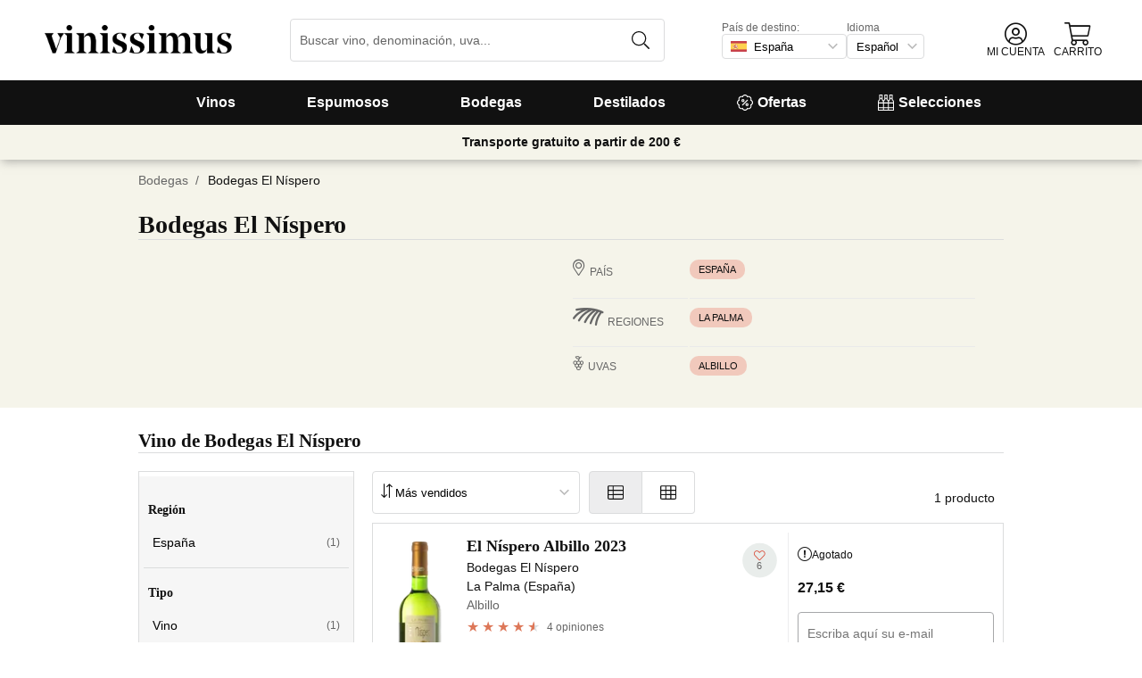

--- FILE ---
content_type: text/html; charset=utf-8
request_url: https://www.vinissimus.com/es/bodega/bodegas-el-nispero/
body_size: 33406
content:
<!DOCTYPE html><html lang="es"><head><meta charSet="utf-8" /><meta name="categoria" content="bodegas" /><title>Vino de Bodegas El Níspero · Vinissimus</title><meta name="description" content="Todos los vinos de Bodegas El Níspero. Más de 16.000 vinos en tu tienda de vinos online. Entrega en 24/48h. ¡Ahora 10 € de regalo en tu primera compra!" /><meta property="og:title" content="Vino de Bodegas El Níspero · Vinissimus" /><meta property="og:description" content="Todos los vinos de Bodegas El Níspero. Más de 16.000 vinos en tu tienda de vinos online. Entrega en 24/48h. ¡Ahora 10 € de regalo en tu primera compra!" /><script type="application/ld+json">{"@context":"https://schema.org/","@type":"Cellar","name":"Bodegas El Níspero","image":[],"address":{"@type":"PostalAddress","streetAddress":"C/ Briesta nº 3","addressLocality":"Villa de Garafía","addressRegion":"plm","postalCode":"38738","addressCountry":"es"}}</script><meta name="viewport" content="width=device-width, initial-scale=1" /><meta property="og:type" content="website" /><meta property="og:site_name" content="Vinissimus" /><meta property="og:url" content="https://www.vinissimus.com/es/bodega/bodegas-el-nispero/" /><meta property="og:image" content="https://cdn.vinissimus.com/img/unsafe/keep/plain/local:///frontend/vinissimus_512x512.png" /><link rel="canonical" href="https://www.vinissimus.com/es/bodega/bodegas-el-nispero/" /><script type="application/ld+json">{"@context":"https://schema.org","@type":"BreadcrumbList","itemListElement":[{"@type":"ListItem","position":1,"item":{"@id":"https://www.vinissimus.com/es/","name":"Inicio"}},{"@type":"ListItem","position":2,"item":{"@id":"https://www.vinissimus.com/es/bodega","name":"Bodegas"}}]}</script><meta name="next-head-count" content="14" /><meta name="theme-color" content="#000000" /><meta name="author" content="Vinissimus" /><meta name="rating" content="General" /><meta name="twitter:card" content="summary" /><meta name="twitter:site" content="@vinissimus" /><script>
                function lazyImagesForBot() {
    window.addEventListener("DOMContentLoaded", function() {
        var els = document.querySelectorAll("noscript");
        for(let i = 0; i < els.length; i += 1){
            var el = els[i];
            var img = el.nextSibling || {};
            var isImg = img.nodeName === "IMG" && el.textContent.slice(0, 4) === "<img";
            if (!isImg) continue;
            var placeholder = document.createElement("div");
            placeholder.innerHTML = el.textContent;
            var noscript = placeholder.firstElementChild;
            // Remove all old attributes
            while(img.attributes.length > 0){
                img.removeAttribute(img.attributes[0].name);
            }
            // Add attributes of noscript to the img
            for(var j = 0; j < noscript.attributes.length; j += 1){
                var at = noscript.attributes[j];
                img.setAttribute(at.name, at.value);
            }
            img.setAttribute("loading", "lazy");
            placeholder.remove();
            el.remove();
        }
    });
} lazyImagesForBot();
                function displayNoAvCellarProds() {
    window.addEventListener("DOMContentLoaded", function() {
        var btn = document.querySelector(".cellar-page .catalog-button button");
        if (!btn) return;
        btn.addEventListener("click", function() {
            var main = document.querySelector("main");
            if (!main) return;
            if (main.classList.contains("hide-sold-out")) {
                main.classList.remove("hide-sold-out");
            } else {
                main.classList.add("hide-sold-out");
            }
        });
    });
} displayNoAvCellarProds();
                </script><script>
             function accordionsProductPage() {
    window.onclick = function(event) {
        var el = event.target;
        if (el && el.nodeName !== "H2") el = el.parentElement;
        if (!el || el.nodeName !== "H2" || !el.classList.contains("heading") || !el.classList.contains("accordion")) {
            return;
        }
        var d = el.closest(".description");
        if (!d) return;
        if (d.classList.contains("minimize")) {
            d.classList.remove("minimize");
        } else {
            d.classList.add("minimize");
        }
    };
} accordionsProductPage(); 
          </script><script type="application/ld+json">{"@context":"http://schema.org","@type":"Organization","name":"Vinissimus","url":"https://www.vinissimus.com","logo":"https://cdn.vinissimus.com/img/unsafe/keep/plain/local:///frontend/vinissimus-logo.svg","contactPoint":{"@type":"ContactPoint","contactType":"customer service","areaServed":"ES","availableLanguage":["Spanish"],"telephone":"+34 934 438 076"},"sameAs":["https://www.facebook.com/vinissimus","https://www.twitter.com/vinissimus","https://es.linkedin.com/company/vinissimus"]}</script><style>@font-face{font-family:icons;src:url([data-uri]) format("woff2")}i[class*=" icon-"]:before{font-family:icons!important;font-style:normal;font-weight:normal!important;font-variant:normal;text-transform:none;line-height:1;-webkit-font-smoothing:antialiased;-moz-osx-font-smoothing:grayscale}.icon-x-logo:before{content:"\f101"}.icon-wines:before{content:"\f102"}.icon-wine:before{content:"\f103"}.icon-wine-pack:before{content:"\f104"}.icon-wine-glass:before{content:"\f105"}.icon-wine-bottle:before{content:"\f106"}.icon-wallet:before{content:"\f107"}.icon-vineyard:before{content:"\f108"}.icon-users:before{content:"\f109"}.icon-user-headset:before{content:"\f10a"}.icon-user-circle:before{content:"\f10b"}.icon-undo:before{content:"\f10c"}.icon-twitter:before{content:"\f10d"}.icon-truck:before{content:"\f10e"}.icon-trophy-alt:before{content:"\f10f"}.icon-trash-alt:before{content:"\f110"}.icon-transport-free:before{content:"\f111"}.icon-transport-discount:before{content:"\f112"}.icon-tracking:before{content:"\f113"}.icon-times:before{content:"\f114"}.icon-thumbs-up:before{content:"\f115"}.icon-thumbs-down:before{content:"\f116"}.icon-th:before{content:"\f117"}.icon-th-list:before{content:"\f118"}.icon-temperature:before{content:"\f119"}.icon-team:before{content:"\f11a"}.icon-taste:before{content:"\f11b"}.icon-stripe:before{content:"\f11c"}.icon-stripe-s:before{content:"\f11d"}.icon-sort-alt:before{content:"\f11e"}.icon-shopping-cart:before{content:"\f11f"}.icon-shipping-fast:before{content:"\f120"}.icon-service:before{content:"\f121"}.icon-search:before{content:"\f122"}.icon-score:before{content:"\f123"}.icon-region:before{content:"\f124"}.icon-redo:before{content:"\f125"}.icon-phone:before{content:"\f126"}.icon-pen:before{content:"\f127"}.icon-paypal:before{content:"\f128"}.icon-order-tracking:before{content:"\f129"}.icon-opinions:before{content:"\f12a"}.icon-nose:before{content:"\f12b"}.icon-mouth:before{content:"\f12c"}.icon-medicine:before{content:"\f12d"}.icon-marriage:before{content:"\f12e"}.icon-marker:before{content:"\f12f"}.icon-map-marker-alt:before{content:"\f130"}.icon-mailbox:before{content:"\f131"}.icon-lock-alt:before{content:"\f132"}.icon-link:before{content:"\f133"}.icon-instagram:before{content:"\f134"}.icon-icon-tracker:before{content:"\f135"}.icon-heart-fill:before{content:"\f136"}.icon-heart-empty:before{content:"\f137"}.icon-hand-holding-usd:before{content:"\f138"}.icon-hand-holding-heart:before{content:"\f139"}.icon-grape:before{content:"\f13a"}.icon-globe-europe:before{content:"\f13b"}.icon-gift:before{content:"\f13c"}.icon-filter:before{content:"\f13d"}.icon-file-invoice-dollar:before{content:"\f13e"}.icon-facebook:before{content:"\f13f"}.icon-eye:before{content:"\f140"}.icon-exclamation-circle:before{content:"\f141"}.icon-exchange-alt:before{content:"\f142"}.icon-envelope:before{content:"\f143"}.icon-envelope-open-dollar:before{content:"\f144"}.icon-elaboration:before{content:"\f145"}.icon-ecological:before{content:"\f146"}.icon-company:before{content:"\f147"}.icon-clock:before{content:"\f148"}.icon-clipboard:before{content:"\f149"}.icon-check-circle:before{content:"\f14a"}.icon-cellar:before{content:"\f14b"}.icon-cc-visa:before{content:"\f14c"}.icon-cc-mastercard:before{content:"\f14d"}.icon-cc-discover:before{content:"\f14e"}.icon-cc-amex:before{content:"\f14f"}.icon-caret-down:before{content:"\f150"}.icon-box-alt:before{content:"\f151"}.icon-bottle:before{content:"\f152"}.icon-bodega:before{content:"\f153"}.icon-biodynamic:before{content:"\f154"}.icon-bars:before{content:"\f155"}.icon-badge-percent:before{content:"\f156"}.icon-award:before{content:"\f157"}.icon-archive:before{content:"\f158"}</style><link rel="icon" href="/favicon.ico?v2" /><link rel="apple-touch-icon" sizes="180x180" href="/apple-touch-icon.png" /><link rel="manifest" href="/manifest.json" /><link href="https://cdn.vinissimus.com" rel="preconnect dns-prefetch" crossOrigin="anonymous" /><script>dangerouslySetInnerHTML=<undefined></undefined></script><script defer>
          window.gtagID = 'G-CVNKZ8XBLJ';
          window.gtagIDuk = 'G-DVDHREHWTM';
          window.dataLayer = window.dataLayer || []
          function gtag(){
            dataLayer.push(arguments);
          }

          gtag('consent', 'default', {
            'ad_storage': consent,
            'analytics_storage': consent
          })

          gtag('js', new Date());

          gtag('config', window.gtagID)          
          $gtag('config', 'UA-315720-1')
          
    gtag('set', {
      page_title: document.title,
      page_location: document.URL,
    })
    
      gtag('event', 'page_view', {
        ecomm_pagetype: 'product',
        send_to: 'AW-1067496034',
        ecomm_prodid: '',
      })
    
  
          </script><script defer>         

          gtag('config', 'AW-1067496034', {'allow_enhanced_conversions':true});
          
    gtag('set', {
      page_title: document.title,
      page_location: document.URL,
    })
    
      gtag('event', 'page_view', {
        ecomm_pagetype: 'product',
        send_to: 'AW-1067496034',
        ecomm_prodid: '',
      })
    
  
          </script><meta name="next-font-preconnect" /><link rel="stylesheet" href="https://cdn.vinissimus.com/front/_next/static/css/26a5766b1f9698e2.css" data-n-g /><link rel="stylesheet" href="https://cdn.vinissimus.com/front/_next/static/css/8a64652774161b7e.css" data-n-p /><link rel="stylesheet" href="https://cdn.vinissimus.com/front/_next/static/css/af242117b5f13610.css" /><noscript data-n-css></noscript><script defer noModule src="https://cdn.vinissimus.com/front/_next/static/chunks/polyfills-5cd94c89d3acac5f.js"></script><script defer src="https://cdn.vinissimus.com/front/_next/static/chunks/9173-c91c972667ee9745.js"></script><script defer src="https://cdn.vinissimus.com/front/_next/static/chunks/7863-0d1697d0889b8b9e.js"></script><script src="https://cdn.vinissimus.com/front/_next/static/chunks/webpack-7192eeec53f45f9f.js" defer></script><script src="https://cdn.vinissimus.com/front/_next/static/chunks/framework-3fe87f3006b745f7.js" defer></script><script src="https://cdn.vinissimus.com/front/_next/static/chunks/main-e4a4924505839c2e.js" defer></script><script src="https://cdn.vinissimus.com/front/_next/static/chunks/pages/_app-b787e524f8dae627.js" defer></script><script src="https://cdn.vinissimus.com/front/_next/static/chunks/7012-70eeb0b8558ea1ea.js" defer></script><script src="https://cdn.vinissimus.com/front/_next/static/chunks/4748-7d9db617e1b67cb2.js" defer></script><script src="https://cdn.vinissimus.com/front/_next/static/chunks/3958-c4c71daa18106e35.js" defer></script><script src="https://cdn.vinissimus.com/front/_next/static/chunks/3135-b3bc559e99797e8d.js" defer></script><script src="https://cdn.vinissimus.com/front/_next/static/chunks/1844-4a2a9d68e7dd2920.js" defer></script><script src="https://cdn.vinissimus.com/front/_next/static/chunks/9154-de796ef5ff41024e.js" defer></script><script src="https://cdn.vinissimus.com/front/_next/static/chunks/2600-78b653fed6be889b.js" defer></script><script src="https://cdn.vinissimus.com/front/_next/static/chunks/6860-cf8d11c2dd11176d.js" defer></script><script src="https://cdn.vinissimus.com/front/_next/static/chunks/8614-57fc6f38f85612cb.js" defer></script><script src="https://cdn.vinissimus.com/front/_next/static/chunks/872-d87e1d281b6fbb1b.js" defer></script><script src="https://cdn.vinissimus.com/front/_next/static/chunks/8053-0d096a5699e276b4.js" defer></script><script src="https://cdn.vinissimus.com/front/_next/static/chunks/8551-edf3a939ee2bef7b.js" defer></script><script src="https://cdn.vinissimus.com/front/_next/static/chunks/438-3aa96688794e2957.js" defer></script><script src="https://cdn.vinissimus.com/front/_next/static/chunks/4666-6640b4099c8cc1fd.js" defer></script><script src="https://cdn.vinissimus.com/front/_next/static/chunks/2176-95bf78eb5a470c54.js" defer></script><script src="https://cdn.vinissimus.com/front/_next/static/chunks/2241-000025fb50e2ec60.js" defer></script><script src="https://cdn.vinissimus.com/front/_next/static/chunks/34-501bff2cde99f47e.js" defer></script><script src="https://cdn.vinissimus.com/front/_next/static/chunks/8867-f195038063941b6f.js" defer></script><script src="https://cdn.vinissimus.com/front/_next/static/chunks/5804-4ae521d5d67a96ba.js" defer></script><script src="https://cdn.vinissimus.com/front/_next/static/chunks/pages/%5B...content%5D-b8af273562168486.js" defer></script><script src="https://cdn.vinissimus.com/front/_next/static/P95o6-NaHGDPENB0AvuV-/_buildManifest.js" defer></script><script src="https://cdn.vinissimus.com/front/_next/static/P95o6-NaHGDPENB0AvuV-/_ssgManifest.js" defer></script><script src="https://cdn.vinissimus.com/front/_next/static/P95o6-NaHGDPENB0AvuV-/_middlewareManifest.js" defer></script></head><body class="country-es"><noscript><iframe src="https://www.googletagmanager.com/ns.html?id=GTM-KH4F36S"
              height="0" width="0" style="display:none;visibility:hidden"></iframe></noscript><script>
            function init(lang) {
    window.addEventListener("DOMContentLoaded", function() {
        // Hide menu for pages like checkout
        var menu = document.querySelector(".menu-nav");
        var el1 = document.querySelector("#header-with-menu");
        if (!el1) menu.style.display = "none";
        // Navigate to menu links via pushState
        var links = document.querySelectorAll(".mmenu a");
        for(var i = 0; i < links.length; i++){
            links[i].addEventListener("click", function(e) {
                if (window.nextLink) {
                    // Avoid collisions with product pages
                    if (e.currentTarget.href.includes("/en/wine/")) return;
                    e.preventDefault();
                    window.nextLink(e.currentTarget.href.replace(location.origin + "/" + lang + "/", "/").replace(location.origin, ""));
                }
            }, false);
        }
        // Open & Close menu (desktop + mobile)
        var menu = document.querySelector(".menu-nav");
        var menuSections = document.querySelectorAll(".menu-nav ul > li > a");
        for(var i = 0; i < menuSections.length; i++){
            menuSections[i].addEventListener("mouseover", function(e) {
                var id = e.currentTarget.dataset.menuId;
                if (window.menuMobileOpen || !id) return;
                e.preventDefault();
                var curr = document.querySelector("li a.current");
                if (curr) curr.classList.remove("current");
                e.currentTarget.classList.add("current");
                var a = document.querySelector(".mmenu.active");
                var el = document.querySelector(".mmenu.mmenu__" + id);
                if (a) a.classList.remove("active");
                if (el) el.classList.add("active");
            }, false);
        }
        function closeDesktop() {
            var curr = document.querySelector("li a.current");
            if (curr) curr.classList.remove("current");
            var a = document.querySelector(".mmenu.active");
            if (a) a.classList.remove("active");
        }
        menu.addEventListener("mouseleave", closeDesktop, false);
        function openMobile() {
            document.querySelector("ul.nav").classList.add("show");
            window.menuMobileOpen = true;
            document.body.classList.add("modal-open");
            menu.classList.add("backdrop");
        }
        function closeMobile(nav) {
            var el = nav || document.querySelector("ul.nav");
            el.classList.remove("show");
            if (el.classList.contains("nav")) {
                window.menuMobileOpen = false;
                document.body.classList.remove("modal-open");
                menu.classList.remove("backdrop");
            }
        }
        function submenu(e, el) {
            if (!el) return closeMobile();
            e.preventDefault();
            el.classList.add("show");
        }
        // window.addEventListener('click') doesn't seem to work on iOS Safari.
        // According to SO it seems it should be:
        //   a) window.addEventListener('touchstart'): https://stackoverflow.com/a/63081822
        //   b) bind the event listener to the body: https://stackoverflow.com/a/56762717
        // I implemented option (b) for simplicity
        document.querySelector("body").addEventListener("click", function(e) {
            var t = e.target;
            var c = t.classList;
            var id = t.dataset.menuId;
            var p = t.parentElement;
            if (c.contains("menu-icon") || p && p.classList.contains("menu-icon")) {
                return openMobile();
            }
            var clickA = (t.tagName === "A" || p && p.tagName === "A") && menu.contains(t);
            if (!window.menuMobileOpen && clickA) return closeDesktop();
            if (!window.menuMobileOpen) return;
            if (c.contains("back")) return closeMobile(p);
            if (c.contains("close-icon")) return closeMobile();
            if (c.contains("backdrop")) {
                return closeMobile(document.querySelector("ul.nav"));
            }
            if (id) {
                return submenu(e, document.querySelector(".mmenu.mmenu__" + id));
            }
            if (clickA) return closeMobile();
        }, false);
    });
}
            init('es');
          </script><nav type="toolbar" class="menu-nav"><ul class="nav">
    <img src="https://cdn.vinissimus.com/img/unsafe/keep/plain/local:///frontend/vinissimus-logo.svg"
        class="logo_mobile" alt="Vinissimus Logo" />
    <span class="unicode-font close-icon">x</span>
    <li class="has-submenu"><a data-menu-id="vino" href="/es/search-result/?type=%2Fvi&menu=all-wines">Vinos</a></li>
    <li class="has-submenu"><a data-menu-id="espumoso" href="/es/vinos/espumoso/">Espumosos</a></li>
    <li class="has-submenu"><a data-menu-id="bodegas" href="/es/bodega/">Bodegas</a></li>
    <li class="has-submenu"><a data-menu-id="destilados" href="/es/destilados/">Destilados</a></li>
    <li><a data-menu-id="ofertas" href="/es/vinos-oferta/">
            <svg xmlns="http://www.w3.org/2000/svg" width="18" height="18" viewBox="0 0 512 512"
                style="margin-right: 5px;">
                <path
                    d="M349.66 173.65l-11.31-11.31c-3.12-3.12-8.19-3.12-11.31 0l-164.7 164.69c-3.12 3.12-3.12 8.19 0 11.31l11.31 11.31c3.12 3.12 8.19 3.12 11.31 0l164.69-164.69c3.13-3.12 3.13-8.18.01-11.31zM240 192c0-26.47-21.53-48-48-48s-48 21.53-48 48 21.53 48 48 48 48-21.53 48-48zm-64 0c0-8.83 7.19-16 16-16s16 7.17 16 16-7.19 16-16 16-16-7.17-16-16zm144 80c-26.47 0-48 21.53-48 48s21.53 48 48 48 48-21.53 48-48-21.53-48-48-48zm0 64c-8.81 0-16-7.17-16-16s7.19-16 16-16 16 7.17 16 16-7.19 16-16 16zm192-80c0-35.5-19.4-68.2-49.6-85.5 9.1-33.6-.3-70.4-25.4-95.5s-61.9-34.5-95.5-25.4C324.2 19.4 291.5 0 256 0s-68.2 19.4-85.5 49.6c-33.6-9.1-70.4.3-95.5 25.4s-34.5 61.9-25.4 95.5C19.4 187.8 0 220.5 0 256s19.4 68.2 49.6 85.5c-9.1 33.6.3 70.4 25.4 95.5 26.5 26.5 63.4 34.1 95.5 25.4 17.4 30.2 50 49.6 85.5 49.6s68.1-19.4 85.5-49.6c32.7 8.9 69.4.7 95.5-25.4 25.1-25.1 34.5-61.9 25.4-95.5 30.2-17.3 49.6-50 49.6-85.5zm-91.1 68.3c5.3 11.8 29.5 54.1-6.5 90.1-28.9 28.9-57.5 21.3-90.1 6.5C319.7 433 307 480 256 480c-52.1 0-64.7-49.5-68.3-59.1-32.6 14.8-61.3 22.2-90.1-6.5-36.8-36.7-10.9-80.5-6.5-90.1C79 319.7 32 307 32 256c0-52.1 49.5-64.7 59.1-68.3-5.3-11.8-29.5-54.1 6.5-90.1 36.8-36.9 80.8-10.7 90.1-6.5C192.3 79 205 32 256 32c52.1 0 64.7 49.5 68.3 59.1 11.8-5.3 54.1-29.5 90.1 6.5 36.8 36.7 10.9 80.5 6.5 90.1C433 192.3 480 205 480 256c0 52.1-49.5 64.7-59.1 68.3z"
                    fill="currentColor" fill-rule="nonzero">
                </path>
            </svg>
            Ofertas</a></li>
    <li><a data-menu-id="packs" class="packs  " href="/es/packs/">
            <svg xmlns="http://www.w3.org/2000/svg" width="18" height="18" viewBox="0 0 512 512"
                style="margin-right: 5px;">
                <path
                    d="M469.168 156.488V0h-105v156.488a95.77 95.77 0 0 0-27.836 28.242c-7.105-11.098-16.523-20.762-27.832-28.242V0h-105v156.488c-11.309 7.48-20.727 17.145-27.832 28.242a95.77 95.77 0 0 0-27.836-28.242V0h-105v156.488C16.199 174.105 0 203.785 0 235.965V512h512V235.965c0-32.18-16.199-61.859-42.832-79.477zM439.168 30v75h-45V30zm-52.953 148.242l7.953-4.234V135h45v39.008l7.953 4.234C468.637 189.691 482 211.809 482 235.965v15H351.332v-15c0-24.152 13.367-46.273 34.883-57.723zM190.668 280.965h130.664V407H190.668zm-30 126.035H30V280.965h130.668zm190.664-126.035H482V407H351.332zM278.5 30v75h-45V30zm-52.953 148.242l7.953-4.234V135h45v39.008l7.953 4.234c21.516 11.449 34.879 33.566 34.879 57.723v15H190.668v-15c0-24.152 13.363-46.273 34.879-57.723zM117.832 30v75h-45V30zM64.879 178.242l7.953-4.234V135h45v39.008l7.953 4.234c21.516 11.449 34.883 33.566 34.883 57.723v15H30v-15c0-24.152 13.363-46.273 34.879-57.723zM30 482v-45h130.668v45zm160.668-45h130.664v45H190.668zm160.664 45v-45H482v45zm0 0"
                    fill="currentColor" fill-rule="nonzero">
                </path>
            </svg>
            Selecciones</a></li>
</ul>

<div class="mmenu mmenu__vino">
    <h3 class="back">Vinos</h3>
    <div class="mmenu__column">
        <h4>Tipo de vino</h4>
        <ul>
            <li class="prio"><a href="/es/vinos/tinto/" title="Vino Tinto">Vino tinto</a></li>
            <li class="prio"><a href="/es/vinos/blanco/" title="Vino Blanco">Vino blanco</a></li>
            <li class="prio"><a href="/es/vinos/rosado/" title="Vino Rosado">Vino rosado</a></li>
            <li class="prio"><a href="/es/vinos/generoso/" title="Vino Generoso">Vino generoso</a></li>
            <li class="prio"><a href="/es/vinos/dulce/" title="Vino Dulce">Vino dulce</a></li>
            <li><a href="/es/content/vinos-ecologicos/" title="Vino Ecológico">Vinos ecológicos</a></li>
            <li><a href="/es/vinos/vinos-naranja-o-orange-wines/">Vinos naranja</a></li>
            <li><a href="/es/content/vinos-sin-sulfitos/">Vinos naturales</a></li>
            <li><a href="/es/content/vinos-veganos/">Vino vegano</a></li>
            <li><a href="/es/vinos/vino-sin-alcohol/">Vino sin alcohol</a></li>
             <li><a href="/es/vinos/vino-kosher/">Vino kosher</a></li>
           <li class="prio"><a href="/es/vinos/sangria/">Sangría</a></li>
            <li class="prio"><a href="/es/vermouths.html">Vermut</a></li>
            <li class="prio"><a href="/es/vinos/lambrusco/">Lambrusco</a></li>
        </ul>
    </div>
    <div class="mmenu__column">
        <h4>Región del vino</h4>
        <ul>
            <li><a href="/es/region/espana/ribera-del-duero/" title="Vino Ribera del Duero">Ribera del Duero</a></li>
            <li><a href="/es/region/espana/rioja/" title="Vino Rioja">Rioja</a></li>
            <li><a href="/es/region/espana/priorat/" title="Vino Priorat">Priorat</a></li>
            <li><a href="/es/region/espana/rueda/" title="Vino Rueda">Rueda</a></li>
            <li><a href="/es/region/espana/rias-baixas/" title="Vino Rías Baixas">Rías Baixas</a></li>
            <li><a href="/es/region/espana/jerez-manzanilla/" title="Vino de Jerez">Jerez</a></li>
            <li><a href="/es/region/espana/somontano/" title="Vino Somontano">Somontano</a></li>
            <li><a href="/es/region/espana/ribeira-sacra/" title="Vino Ribeira Sacra">Ribeira Sacra</a></li>
            <li><a href="/es/region/espana/toro/" title="Vino Toro">Toro</a></li>
            <li><a href="/es/region/espana/bierzo/" title="Vino del Bierzo">Bierzo</a></li>
            <li><a href="/es/region/espana/jumilla/" title="Vino Jumilla">Jumilla</a></li>
            <li><a href="/es/region/espana/montsant/" title="Vinos del Montsant">Montsant</a></li>
            <li><a href="/es/region/espana/penedes/" title="Vinos del Penedès">Penedès</a></li>
            <li><a href="/es/vinos/gredos/" title="Vinos de Gredos">Gredos</a></li>

        </ul>
    </div>
    <div class="mmenu__column">
        <ul class="mtop">
            <li><a href="/es/region/francia/borgona/" title="Vino Borgoña">Vino Borgoña</a></li>
            <li><a href="/es/region/francia/burdeos/" title="Vino Burdeos">Vino Burdeos</a></li>
            <li><a href="/es/region/italia/toscana/chianti/" title="Vino Chianti Classico">Vino Chianti</a></li>
            <li><a href="/es/region/italia/piemonte/barolo/" title="Vino Barolo">Vino Barolo</a></li>
            <li><a href="/es/region/italia/piemonte/moscato-d-asti/">Moscato d'Asti</a></li>
            <a href="/es/region/" title="Todas las Regiones" class="mmenu__all">Todas las regiones ></a>
        </ul>
    </div>
    <div class="mmenu__column">
        <h4>País del vino</h4>
        <ul>
            <li><a href="/es/region/espana/" title="Vinos Españoles">Españoles</a></li>
            <li><a href="/es/region/italia/" title="Vinos Italianos">Italianos</a></li>
            <li><a href="/es/region/francia/" title="Vinos Franceses">Franceses</a></li>
            <li><a href="/es/region/argentina/" title="Vinos Argentinos">Argentinos</a></li>
            <li><a href="/es/region/alemania/" title="Vinos Alemanes">Alemanes</a></li>
            <li><a href="/es/region/portugal/" title="Vinos Portugueses">Portugueses</a></li>
            <li><a href="/es/region/chile/" title="Vinos Chilenos">Chilenos</a></li>
            <a href="/es/region/" title="Todos los Países" class="mmenu__all">Todos los países ></a>
        </ul>
    </div>


    <div class="mmenu__column">
        <h4>Tipo de uva</h4>
        <ul>
            <li><a href="/es/uva/albarino/" title="Vino Albariño">Albariño</a></li>
            <li><a href="/es/uva/verdejo/" title="Vino Verdejo">Verdejo</a></li>
            <li><a href="/es/uva/riesling/" title="Vino Riesling">Riesling</a></li>
            <li><a href="/es/uva/godello/" title="Vino Godello">Godello</a></li>
            <li><a href="/es/uva/chardonnay/" title="Vino Chardonnay">Chardonnay</a></li>
            <li><a href="/es/uva/tempranillo/" title="Vino Tempranillo">Tempranillo</a></li>
            <li><a href="/es/uva/carinena/" title="Vino Cariñena">Cariñena</a></li>
            <li><a href="/es/uva/syrah/" title="Vino Syrah">Syrah</a></li>
            <li><a href="/es/uva/mencia/" title="Vino Mencía">Mencía</a></li>
            <li><a href="/es/uva/garnacha/" title="Vino Garnacha">Garnacha</a></li>
            <li><a href="/es/uva/malbec/" title="Vino Malbec">Malbec</a></li>
            <a href="/es/uva/" title="Todas las Uvas" class="mmenu__all">Todas las uvas ></a>
        </ul>
    </div>
    <div class="mmenu__column">
        <h4>Temas</h4>
        <ul>
            <li><a href="/es/tipos-de-vino/">Tipos de vino</a></li>
            <li><a href="/es/content/vinos-con-altas-puntuaciones-parker/">Robert Parker</a></li>
            <li><a href="/es/content/vinos-para-regalar/">Vinos para regalar</a></li>
            <li><a href="/es/vinos/recomendados/">Vinos recomendados</a></li>
            <li><a href="/es/content/la-botella-de-vino-magnum-y-los-grandes-formatos/">Botellas mágnum</a></li>
            <li><a href="/es/content/guia-penin-2021-los-mejores-vinos-espanoles/">Guía Peñín 2021</a></li>
            <li><a href="/es/content/gambero-rosso-las-prestigiosas-tres-copas-para-2021/">Gambero Rosso</a></li>
            <li><a href="/es/content/pizza/">Pizza y vino</a></li>
            <li><a href="/es/content/guia-para-no-iniciados-en-el-vino-espanol/">Guía de vinos para principiantes</a></li>
        </ul>
    </div>
</div>


<div class="mmenu mmenu__espumoso">
    <h3 class="back">Espumosos</h3>
    <div class="mmenu__column">
        <h4>Destacados</h4>
        <ul>
            <li><a href="/es/vinos/cava/">Cava</a></li>
            <li><a href='/es/vinos/cava-brut/'>Cava brut</a></li>
            <li><a href='/es/vinos/cava-brut-nature/'>Cava brut nature</a></li>
            <li><a href='/es/vinos/cava-rosado/'>Cava rosado</a></li>
            <li><a href="/es/region/francia/champagne/">Champagne francés</a></li>
            <li><a href="/es/vinos/champagne-brut/">Champagne brut</a></li>
            <li><a href="/es/vinos/champagne-rose/">Champagne rosé</a></li>
            <li><a href="/es/vinos/ancestral/">Ancestrales</a></li>
            <li><a href="/es/vinos/vino-frizzante/">Vino frizzante</a></li>
        </ul>
    </div>
    <div class="mmenu__column">
        <h4>Origen del espumoso</h4>
        <ul>
            <li><a href="/es/region/espana/do-cava/">DO Cava</a></li>
            <li><a href="/es/region/espana/corpinnat/">Corpinnat</a></li>
            <li><a href="/es/region/espana/penedes/classic-penedes/">Clàssic Penedès</a></li>
            <li><a href="/es/region/francia/champagne/">Champagne</a></li>
            <li><a href="/es/vinos/cremant/">Crémant</a></li>
            <li><a href="/es/vinos/prosecco/">Prosecco</a></li>
            <li><a href="/es/vinos/espumosos/italianos/">Espumosos italianos</a></li>
        </ul>
    </div>
    <div class="mmenu__column">
        <h4>Marca del espumoso</h4>
        <ul>
            <li><a href="/es/bodega/adami/" title="Prosecco Adami">Adami</a></li>
            <li><a href="/es/bodega/champagne-andre-clouet/" title="Champagne André Clouet">André Clouet</a></li>
            <li><a href="/es/bodega/bisol/" title="Bel Star Prosecco">Bel Star Prosecco</a></li>
            <li><a href="/es/bodega/bellavista/" title="Bellavista Franciacorta">Bellavista</a></li>
            <li><a href="/es/bodega/guido-berlucchi/" title="Franciacorta Berlucchi">Berlucchi</a></li>
            <li><a href="/es/bodega/cava-bertha/" title="Cava Bertha">Bertha</a></li>
            <li><a href="/es/bodega/champagne-bollinger/" title="Champagne Bollinger">Bollinger</a></li>
            <li><a href="/es/bodega/codorniu/" title="Cava Codorníu">Codorníu</a></li>
            <li><a href="/es/champagne/louis-roederer-brut-cristal/" title="Champagne Cristal">Cristal</a></li>
            <li><a href="/es/champagne/dom-perignon/" title="Champagne Dom Pérignon">Dom Pérignon</a></li>
        </ul>
    </div>
    <div class="mmenu__column">
        <ul class="mtop">
            <li><a href="/es/bodega/ferrari/" title="Champagne Ferrari">Ferrari</a></li>
            <li><a href="/es/bodega/azienda-vinicola-follador/" title="Prosecco Follador">Follador</a></li>
            <li><a href="/es/bodega/foss-marai/" title="Vino de Foss Marai">Foss Marai</a></li>
            <li><a href="/es/bodega/freixenet/" title="Cava Freixenet">Freixenet</a></li>
            <li><a href="/es/bodega/g-h-mumm/" title="Champagne G.H.Mumm">G.H.Mumm</a></li>
            <li><a href="/es/bodega/gramona/" title="Cava Gramona">Gramona</a></li>
            <li><a href="/es/bodega/juve-y-camps/" title="Cava Juvé & Camps">Juvé & Camps</a></li>
            <li><a href="/es/bodega/cavas-agusti-torello/" title="Champagne Kripta">Kripta</a></li>
            <li><a href="/es/bodega/krug/" title="Champagne Krug">Krug</a></li>
            <li><a href="/es/bodega/cavas-llopart/" title="Cava Llopart">Llopart</a></li>
        </ul>
    </div>
    <div class="mmenu__column">
        <ul class="mtop">
            <li><a href="/es/bodega/louis-roederer-champagne/" title="Champagne Louis Roederer">Louis Roederer</a></li>
            <li><a href="/es/bodega/champagne-moet-chandon/" title="Champagne Moët & Chandon">Moët & Chandon</a></li>
            <li><a href="/es/bodega/bodegas-parxet/" title="Cava Parxet">Parxet</a></li>
            <li><a href="/es/bodega/champagne-pommery/" title="Champagne Pommery">Pommery</a></li>
            <li><a href="/es/bodega/champagne-r-h-coutier/" title="Champagne R. H. Coutier">R. H. Coutier</a></li>
            <li><a href="/es/bodega/cava-recaredo/" title="Cava Recaredo">Recaredo</a></li>
            <li><a href="/es/bodega/champagne-ruinart/" title="Champagne Ruinart">Ruinart</a></li>
            <li><a href="/es/bodega/champagne-taittinger/" title="Champagne Taittinger">Taittinger</a></li>
            <li><a href="/es/bodega/celler-masia-can-tutusaus/" title="Cava Vall Dolina">Vall Dolina</a></li>
            <li><a href="/es/bodega/veuve-clicquot-ponsardin/" title="Champagne Veuve Clicquot">Veuve Clicquot</a></li>
        </ul>
    </div>

</div>
<div class="mmenu mmenu__bodegas">
    <h3 class="back">Bodegas</h3>
    <div class="mmenu__column">
        <h4>Bodegas de España</h4>
        <ul>
            <li><a href="/es/bodega/abadia-retuerta/">Abadía Retuerta</a></li>
            <li><a href="/es/bodega/alvaro-palacios/">Álvaro Palacios</a></li>
            <li><a href="/es/bodega/artadi/">Artadi</a></li>
            <li><a href="/es/bodega/castell-d-encus/">Castell d'Encús</a></li>
            <li><a href="/es/bodega/celler-del-roure/">Celler del Roure</a></li>
            <li><a href="/es/bodega/comando-g-viticultores/">Comando G</a></li>
            <li><a href="/es/bodega/compania-vinicola-del-norte-de-espana-cvne/">Cune</a></li>
            <li><a href="/es/bodega/descendientes-de-j-palacios/">Desc. J. Palacios</a></li>
            <li><a href="/es/bodega/dominio-del-aguila/">Dominio del Águila</a></li>
            <li><a href="/es/bodega/emilio-lustau/">Emilio Lustau</a></li>
            <li><a href="/es/bodega/bodegas-emilio-moro/">Emilio Moro</a></li>
            <li><a href="/es/bodega/enate/">Enate</a></li>
            <li><a href="/es/bodega/bodegas-jose-pariente/">José Pariente</a></li>
            <li><a href="/es/bodega/bodegas-juan-gil/">Juan Gil</a></li>
        </ul>
    </div>
    <div class="mmenu__column">
        <ul class="mtop">
            <li><a href="/es/bodega/la-rioja-alta/">La Rioja Alta</a></li>
            <li><a href="/es/bodega/bodegas-r-lopez-de-heredia-vina-tondonia/">López de Heredia</a></li>
            <li><a href="/es/bodega/bodegas-y-vinedos-luna-beberide/">Luna Beberide</a></li>
            <li><a href="/es/bodega/marques-de-murrieta/">Marqués de Murrieta</a></li>
            <li><a href="/es/bodega/herederos-del-marques-de-riscal/">Marqués de Riscal</a></li>
            <li><a href="/es/bodega/bodegas-martin-codax/">Martín Códax</a></li>
            <li><a href="/es/bodega/mas-martinet-viticultors/">Mas Martinet</a></li>
            <li><a href="/es/bodega/bodegas-mauro/">Mauro</a></li>
            <li><a href="/es/bodega/bodegas-muga/">Muga</a></li>
            <li><a href="/es/bodega/familia-nin-ortiz/">Nin-Ortiz</a></li>
            <li><a href="/es/bodega/pago-de-los-capellanes/">Pago de los Capellanes</a></li>
            <li><a href="/es/bodega/pago-de-carraovejas/">Pago de Carraovejas</a></li>
            <li><a href="/es/bodega/bodegas-palacios-remondo/">Palacios Remondo</a></li>
            <li><a href="/es/bodega/perelada/">Perelada</a></li>
        </ul>
    </div>
    <div class="mmenu__column">
        <ul class="mtop">
            <li><a href="/es/bodega/dominio-de-pingus/">Dominio de Pingus</a></li>
            <li><a href="/es/bodega/bodegas-protos/">Protos</a></li>
            <li><a href="/es/bodega/bodegas-ramon-bilbao/">Ramón Bilbao</a></li>
            <li><a href="/es/bodega/raul-perez-viticultor/">Raúl Pérez</a></li>
            <li><a href="/es/bodega/granja-ntra-sra-de-remelluri/">Remelluri</a></li>
            <li><a href="/es/bodega/maurodos/">San Román</a></li>
            <li><a href="/es/bodega/compania-de-vinos-de-telmo-rodriguez/">Telmo Rodríguez</a></li>
            <li><a href="/es/bodega/bodegas-terras-gauda/">Terras Gauda</a></li>
            <li><a href="/es/bodega/teso-la-monja/">Teslo la Monja</a></li>
            <li><a href="/es/bodega/familia-torres/">Torres</a></li>
            <li><a href="/es/bodega/bodegas-vega-sicilia/" title="Vino de Vega Sicilia">Vega Sicilia</a></li>
            <li><a href="/es/bodega/venus-la-universal/">Venus "La Universal"</a></li>
            <li><a href="/es/bodega/vina-real/">Viña Real</a></li>
            <li><a href="/es/bodega/vina-zorzal/">Viña Zorzal</a></li>
        </ul>
    </div>
    <div class="mmenu__column">
        <h4>Bodegas de Francia</h4>
        <ul>
            <li><a href="/es/bodega/chateau-du-chatelard/" title="Vino de Château du Chatelard">Château du Chatelard</a>
            </li>
            <li><a href="/es/bodega/domaine-dubreuil-fontaine/"
                    title="Vino de Domaine Dubreuil-Fontaine">Dubreuil-Fontaine</a></li>
            <li><a href="/es/bodega/joseph-drouhin/" title="Vino de Joseph Drouhin">Joseph Drouhin</a></li>
            <li><a href="/es/bodega/xavier-vignon/" title="Vino de Xavier Vignon">Xavier Vignon</a></li>
        </ul>
        <h4>Bodegas de Italia</h4>
        <ul>

            <li><a href="/es/bodega/felsina/" title="Vino de Fèlsina">Fèlsina</a></li>
            <li><a href="/es/bodega/g-d-vajra/" title="Vino de G. D. Vajra">G. D. Vajra</a></li>
            <li><a href="/es/bodega/tenuta-il-poggione/" title="Vino de Il Poggione">Il Poggione</a></li>
            <li><a href="/es/bodega/zaccagnini/" title="Vino de Zaccagnini">Zaccagnini</a></li>
        </ul>
    </div>
    <div class="mmenu__column">
        <h4>Bodegas Nuevo Mundo</h4>
        <ul>
            <li><a href="/es/bodega/bodega-catena-zapata/" title="Vino de Catena Zapata">Catena Zapata</a></li>
            <li><a href="/es/bodega/bodega-aleanna/" title="Vino de El Enemigo">El Enemigo</a></li>
        </ul>
    </div>
</div>


<div class="mmenu mmenu__destilados">
    <h3 class="back">Destilados</h3>
    <div class="mmenu__column">
        <ul>
            <li class="prio"><a href="/es/destilados/single-malt-whisky/">Single malt whisky</a></li>
            <li class="prio"><a href="/es/destilados/ginebra/">Ginebra</a></li>
            <li class="prio"><a href="/es/destilados/ron/">Ron</a></li>
            <li class="prio"><a href="/es/destilados/brandy/">Brandy</a></li>
            <li class="prio"><a href="/es/destilados/blended-whisky/">Blended whisky</a></li>
        </ul>
    </div>
    <div class="mmenu__column">
        <ul>
            <li><a href="/es/destilados/aguardiente/">Aguardiente</a></li>
            <li><a href="/es/destilados/anis/">Anís</a></li>
            <li><a href="/es/destilados/armagnac/">Armagnac</a></li>
            <li><a href="/es/destilados/bourbon/">Bourbon</a></li>
            <li><a href="/es/destilados/cachaca/">Cachaça</a></li>
            <li><a href="/es/destilados/calvados/">Calvados</a></li>
            <li><a href="/es/destilados/cognac/">Cognac</a></li>
            <li><a href="/es/destilados/crema/">Crema</a></li>
            <li><a href="/es/destilados/grappa/">Grappa</a></li>
            <li><a href="/es/destilados/licor-de-hierbas/">Licor de hierbas</a></li>
        </ul>
    </div>
    <div class="mmenu__column">
        <ul>
            <li><a href="/es/destilados/limoncello/">Limoncello</a></li>
            <li><a href="/es/destilados/marc-de-cava/">Marc de cava</a></li>
            <li><a href="/es/destilados/mezcal/">Mezcal</a></li>
            <li><a href="/es/destilados/orujo/">Orujo</a></li>
            <li><a href="/es/destilados/otros-licores/">Otros licores</a></li>
            <li><a href="/es/destilados/pacharan/">Pacharán</a></li>
            <li><a href="/es/destilados/pisco/">Pisco</a></li>
            <li><a href="/es/destilados/ratafia/">Ratafía</a></li>
            <li><a href="/es/destilados/sake/">Sake</a></li>
        </ul>
    </div>
    <div class="mmenu__column">
        <ul>
            
            
            <li><a href="/es/destilados/single-grain-whisky/">Single grain whisky</a></li>
            <li><a href="/es/destilados/tequila/">Tequila</a></li>
            <li><a href="/es/destilados/vodka/">Vodka</a></li>
            <li><a href="/es/destilados/whisky-tennessee/">Whisky Tennessee</a></li>
        </ul>
    </div>
</div></nav><div id="__next"><header id="header-with-menu" class="header   "><div class="left-side"><i class="icon icon-bars menu-icon"></i><a href="/es/"><img alt="Comprar vinos - Tienda de vino online - Vinissimus" height="32" src="https://cdn.vinissimus.com/img/unsafe/keep/plain/local:///frontend/vinissimus-logo.svg" title="Comprar vinos - Tienda de vino online - Vinissimus" width="210" class="logo  " /></a></div><div class="tooltip product-list-tooltip-wrapper"><form style="padding-bottom: 0px;" class="search-form "><input type="text" value title="Buscar vino, denominación, uva..." id name placeholder="Buscar vino, denominación, uva..." class="input-text search fullWidth with-icon " /><svg xmlns="http://www.w3.org/2000/svg" width="15" height="15" viewBox="0 0 512 512" class="input-text-icon"><path d="M508.5 481.6l-129-129c-2.3-2.3-5.3-3.5-8.5-3.5h-10.3C395 312 416 262.5 416 208 416 93.1 322.9 0 208 0S0 93.1 0 208s93.1 208 208 208c54.5 0 104-21 141.1-55.2V371c0 3.2 1.3 6.2 3.5 8.5l129 129c4.7 4.7 12.3 4.7 17 0l9.9-9.9c4.7-4.7 4.7-12.3 0-17zM208 384c-97.3 0-176-78.7-176-176S110.7 32 208 32s176 78.7 176 176-78.7 176-176 176z" fill="currentColor" fill-rule="nonzero"></path></svg></form></div><div style="display: flex; gap: 15px;"><div style="display: flex; flex-direction: column; font-size: 12px;"><div style="color: #666;">País de destino:</div><div class="styles_select__AT3zI styles_hasIcon__fN7Dt"><img alt="España" height="18" loading="lazy" src="https://cdn.vinissimus.com/front/static/flags/es.svg" style="margin: 0 5px; position: absolute; left: 5px; top: 5px;" width="18" /><select style="padding: 0 25px 0 35px; cursor: pointer; height: 28px;" autoComplete="off"><option value="0">Alemania</option><option value="1">Andorra</option><option value="2">Austria</option><option value="3">Bélgica</option><option value="4" selected>España</option><option value="5">Francia</option><option value="6">Italia</option><option value="7">Países Bajos</option><option value="8">Portugal</option><option value="9">Reino Unido</option><option value="10">Suiza</option></select></div></div><div style="display: flex; flex-direction: column; font-size: 12px;"><div style="color: #666;">Idioma</div><div class="styles_select__AT3zI "><select style="padding: 0 25px 0 10px; cursor: pointer; height: 28px;"><option value="0" selected>Español</option><option value="1">English</option><option value="2">Deutsch</option><option value="3">Italiano</option><option value="4">Français</option></select></div></div></div><div class="icons"><div tabIndex="0" role="button" aria-pressed="false" class="account-btn"><span title="Mi cuenta" class="myaccount"><i class="icon icon-user-circle"></i></span><small class="label">MI CUENTA</small></div><a class="cart" href="/es/cart/"><div title="Carrito" class="cart-with-badge"><i class="icon icon-shopping-cart"></i></div><small class="label">CARRITO</small></a></div></header><div id="cart-status-portal"></div><main class=" main-template cellar-page hide-sold-out"><a class="styles_promoBanner__TBUu_" href="/es/transport-cost/"><b>Transporte gratuito a partir de 200 €</b></a><div class="breadcrumb-wrapper theme clear"><div class="breadcrumb"><a href="/es/bodega/">Bodegas</a>/<span class="current-page">Bodegas El Níspero</span></div></div><div class="content theme clear separator-section"><section class="width-regular   "><h1 class="section-heading line-bottom ">Bodegas El Níspero</h1><div class="columns"><div class="col1"></div><div class="col1 dos"><table><tr><td class="tabletit country"><i class="icon icon-marker"></i>País</td><td class="country"><ul><li><a class="tag-text" href="/es/region/espana/">España</a></li></ul></td></tr><tr><td class="tabletit region"><i class="icon icon-region"></i>Regiones</td><td class="region"><ul><li><a class="tag-text" href="/es/region/espana/islas-canarias/la-palma/">La Palma</a></li></ul></td></tr><tr><td class="tabletit grapes"><i class="icon icon-grape"></i>Uvas</td><td class="grapes"><ul><li><a class="tag-text" href="/es/uva/albillo/">Albillo</a></li></ul></td></tr></table></div></div></section></div><div class="content theme clear "><div id="bodegas-el-nispero" class="anchor-id"></div><section class="width-regular  product-list-section cellar-list"><h2 class="section-heading line-bottom ">Vino de Bodegas El Níspero</h2><div class="filters-tags"></div><div class="product-list"><aside class="search-filters"><header></header><p class="heading filter-section">Región</p><button type="button" class="filter-item  ">España<span class="count">(1)</span></button><p class="heading filter-section">Tipo</p><button type="button" class="filter-item  ">Vino<span class="count">(1)</span></button></aside><div class="list large"><div class="sort-switch-and-count"><div class="sort-and-switch"><div style="display: flex; flex-direction: column; font-size: 12px;"><div class="styles_select__AT3zI styles_hasIcon__fN7Dt"><i class="styles_icon__xBJ_9 icon icon-sort-alt"></i><select placeholder="Ordenar por:"><option value="0" selected>Más vendidos</option><option value="1">Número de opiniones</option><option value="2">Precio: de más bajo a más alto</option><option value="3">Precio: de más alto a más bajo</option><option value="4">Mejores ofertas</option><option value="5">Parker</option><option value="6">Añada</option></select></div></div><div class="switch-view"><button type="button" title="List" disabled class="button default   small uppercase "><svg xmlns="http://www.w3.org/2000/svg" width="18" height="18" viewBox="0 0 512 512"><path d="M0 80v352c0 26.51 21.49 48 48 48h416c26.51 0 48-21.49 48-48V80c0-26.51-21.49-48-48-48H48C21.49 32 0 53.49 0 80zm480 0v90.667H192V64h272c8.837 0 16 7.163 16 16zm0 229.333H192V202.667h288v106.666zM32 202.667h128v106.667H32V202.667zM160 64v106.667H32V80c0-8.837 7.163-16 16-16h112zM32 432v-90.667h128V448H48c-8.837 0-16-7.163-16-16zm160 16V341.333h288V432c0 8.837-7.163 16-16 16H192z" fill="currentColor" fill-rule="nonzero"></path></svg></button><button type="button" title="Grid" class="button default   small uppercase "><svg xmlns="http://www.w3.org/2000/svg" width="18" height="18" viewBox="0 0 512 512"><path d="M0 80v352c0 26.51 21.49 48 48 48h416c26.51 0 48-21.49 48-48V80c0-26.51-21.49-48-48-48H48C21.49 32 0 53.49 0 80zm320-16v106.667H192V64h128zm160 245.333H352V202.667h128v106.666zm-160 0H192V202.667h128v106.666zM32 202.667h128v106.667H32V202.667zM160 64v106.667H32V80c0-8.837 7.163-16 16-16h112zM32 432v-90.667h128V448H48c-8.837 0-16-7.163-16-16zm160 16V341.333h128V448H192zm160 0V341.333h128V432c0 8.837-7.163 16-16 16H352zm128-277.333H352V64h112c8.837 0 16 7.163 16 16v90.667z" fill="currentColor" fill-rule="nonzero"></path></svg></button></div></div><span class="total-count">1 producto</span></div><div class="product-list-item  large  sold-out "><div title="El Níspero Albillo 2023" role="presentation" class="info"><div class="product-image-wrapper  "><div class="product-image desktop"><img loading="lazy" style="min-height: 5px; min-width: 5px; object-fit: cover;" src="https://cdn.vinissimus.com/img/unsafe/p194x/plain/local:///prfmtgrande/vi/nisab23_anv800.png" alt="El Níspero Albillo 2023" height="200" width="68" class /></div></div><div style="width: 100%;" class="details"><a title="El Níspero Albillo 2023" href="/es/vino/el-nispero-albillo/"><h2 class="title heading">El Níspero Albillo 2023</h2></a><div class="cellar-name">Bodegas El Níspero</div><div class="region">La Palma (España)</div><div class="tags"><span>Albillo</span></div><div><div class="styles_opinionsRating__2Olkx styles_small__cQ8K1 "><div class="styles_firstBlock__NtfrI"><div style="--rating: 4.5; --numStars: 5;" class="styles_starRatings__B9pGX styles_small__cQ8K1"></div></div><span class="styles_numOpinions__t_p9L">4 opiniones</span></div></div></div><div class="badges"><button aria-label="Añadir a mi lista de deseados" title="Añadir a mi lista de deseados" class="likes styles_heartButton__aYIFq   styles_hasLikes__TaEmI"><i class="icon icon-heart-empty"></i><div class="styles_likes__Jvb7B">6</div></button></div></div><div style="display: flex; flex-direction: column; justify-content: center;"><div class="quantity-widget small has-0-flags"><div class="stock-info"><div class="stock-info-message dangerous has-0-flags"><i class="icon icon-exclamation-circle"></i>Agotado</div></div><div><p class="price uniq small ">27,15 <span class="symbol">€</span></p></div><form class="send-email-form "><input required name="email" type="email" title="Escriba aquí su e-mail" placeholder="Escriba aquí su e-mail" class="email" /><label for="checkbox-soldout-form-el-nispero-albillo-nisab23" class="checkbox-selector confirmation"><input required name="confirm-policy" value="confirmation" id="checkbox-soldout-form-el-nispero-albillo-nisab23" type="checkbox" class="checkbox-hidden" /><span class="mask "></span> Acepto la <a class="styles_privacyClickable__CDlbx">Política de privacidad</a>.</label><button type="submit" class="button btn-medium fullWidth  small uppercase confirm-button">¡Avísenme!</button></form></div></div></div></div></div></section></div><div id="more"></div><div class="content theme light-shine "><div id="info-section" class="anchor-id"></div><section class="width-regular  info-section "><div class="description valoration"><h2 class="heading"><span>Ubicación y contacto</span><i style="font-size: 45px;" class="icon icon-marker"></i></h2><div class="content"><ul style="padding: 0px;"><li class="li-element"><svg xmlns="http://www.w3.org/2000/svg" width="15" height="15" viewBox="0 0 512 512" class="icon"><path d="M192 96c-52.935 0-96 43.065-96 96s43.065 96 96 96 96-43.065 96-96-43.065-96-96-96zm0 160c-35.29 0-64-28.71-64-64s28.71-64 64-64 64 28.71 64 64-28.71 64-64 64zm0-256C85.961 0 0 85.961 0 192c0 77.413 26.97 99.031 172.268 309.67 9.534 13.772 29.929 13.774 39.465 0C357.03 291.031 384 269.413 384 192 384 85.961 298.039 0 192 0zm0 473.931C52.705 272.488 32 256.494 32 192c0-42.738 16.643-82.917 46.863-113.137S149.262 32 192 32s82.917 16.643 113.137 46.863S352 149.262 352 192c0 64.49-20.692 80.47-160 281.931z" fill="currentColor" fill-rule="nonzero"></path></svg>C/ Briesta nº 3, 38738 Villa de Garafía</li><li class="li-element"><svg xmlns="http://www.w3.org/2000/svg" width="15" height="15" viewBox="0 0 512 512" class="icon"><path d="M487.8 24.1L387 .8c-14.7-3.4-29.8 4.2-35.8 18.1l-46.5 108.5c-5.5 12.7-1.8 27.7 8.9 36.5l53.9 44.1c-34 69.2-90.3 125.6-159.6 159.6l-44.1-53.9c-8.8-10.7-23.8-14.4-36.5-8.9L18.9 351.3C5 357.3-2.6 372.3.8 387L24 487.7C27.3 502 39.9 512 54.5 512 306.7 512 512 307.8 512 54.5c0-14.6-10-27.2-24.2-30.4zM55.1 480l-23-99.6 107.4-46 59.5 72.8c103.6-48.6 159.7-104.9 208.1-208.1l-72.8-59.5 46-107.4 99.6 23C479.7 289.7 289.6 479.7 55.1 480z" fill="currentColor" fill-rule="nonzero"></path></svg><a href="tel:+34 922 400 447" rel="nofollow" class="no-decoration">+34 922 400 447</a></li><li class="li-element"><svg xmlns="http://www.w3.org/2000/svg" width="15" height="15" viewBox="0 0 512 512" class="icon"><path d="M464 64H48C21.5 64 0 85.5 0 112v288c0 26.5 21.5 48 48 48h416c26.5 0 48-21.5 48-48V112c0-26.5-21.5-48-48-48zM48 96h416c8.8 0 16 7.2 16 16v41.4c-21.9 18.5-53.2 44-150.6 121.3-16.9 13.4-50.2 45.7-73.4 45.3-23.2.4-56.6-31.9-73.4-45.3C85.2 197.4 53.9 171.9 32 153.4V112c0-8.8 7.2-16 16-16zm416 320H48c-8.8 0-16-7.2-16-16V195c22.8 18.7 58.8 47.6 130.7 104.7 20.5 16.4 56.7 52.5 93.3 52.3 36.4.3 72.3-35.5 93.3-52.3 71.9-57.1 107.9-86 130.7-104.7v205c0 8.8-7.2 16-16 16z" fill="currentColor" fill-rule="nonzero"></path></svg><a href="mailto:adali_12@msn.com" rel="nofollow" class="no-decoration">adali_12@msn.com</a></li></ul></div></div></section></div></main><footer id="footer"><div class="styles_medals__AobE7 "><a class="styles_robertParker__d5cUa" href="/es/content/robert-parker-wine-advocate-trusted-retailer/"><img alt="Trusted Retailer" src="https://cdn.vinissimus.com/img/unsafe/keep/plain/local:///frontend/RP_Logo-White.png" height="80" width="150" loading="lazy" /><hr /><span><span><strong>TIENDA RECOMENDADA</strong></span><span><strong>POR ROBERT PARKER</strong></span><span>Wine Advocate Trusted Retailer</span></span></a><a href="https://www.wine-searcher.com/merchant/9165" rel="noopener noreferrer nofollow" aria-label="Wine Searcher" target="_blank"><img src="https://cdn.vinissimus.com/img/unsafe/keep/plain/local:///frontend/ws_medals.webp" srcSet="
            https://cdn.vinissimus.com/img/unsafe/keep/plain/local:///frontend/ws_medals-small.webp 278w,
            https://cdn.vinissimus.com/img/unsafe/keep/plain/local:///frontend/ws_medals.webp 556w
          " sizes="278px" alt="Wine Searcher" height="100" width="278" priority loading="eager" fetchPriority="high" decoding="sync" /></a></div><div><div class="footer-elements"><div class="paymethods-and-medals"><div class="styles_payMethods__XfM3K "><span style="box-sizing: border-box; display: inline-block; overflow: hidden; width: initial; height: initial; background: none; opacity: 1; border: 0px; margin: 0px; padding: 0px; position: relative; max-width: 100%;"><span style="box-sizing: border-box; display: block; width: initial; height: initial; background: none; opacity: 1; border: 0px; margin: 0px; padding: 0px; max-width: 100%;"><img style="display: block; max-width: 100%; width: initial; height: initial; background: none; opacity: 1; border: 0px; margin: 0px; padding: 0px;" alt aria-hidden="true" src="data:image/svg+xml,%3csvg%20xmlns=%27http://www.w3.org/2000/svg%27%20version=%271.1%27%20width=%2755%27%20height=%2732%27/%3e" /></span><img alt="Mastercard" src="[data-uri]" decoding="async" data-nimg="intrinsic" style="position: absolute; top: 0px; left: 0px; bottom: 0px; right: 0px; box-sizing: border-box; padding: 0px; border: none; margin: auto; display: block; width: 0px; height: 0px; min-width: 100%; max-width: 100%; min-height: 100%; max-height: 100%;" /><noscript><img alt="Mastercard" srcSet="https://cdn.vinissimus.com/img/unsafe/keep/plain/local:///frontend/pay_card-mastercard-2.svg 1x, https://cdn.vinissimus.com/img/unsafe/keep/plain/local:///frontend/pay_card-mastercard-2.svg 2x" src="https://cdn.vinissimus.com/img/unsafe/keep/plain/local:///frontend/pay_card-mastercard-2.svg" decoding="async" data-nimg="intrinsic" style="position: absolute; top: 0px; left: 0px; bottom: 0px; right: 0px; box-sizing: border-box; padding: 0px; border: none; margin: auto; display: block; width: 0px; height: 0px; min-width: 100%; max-width: 100%; min-height: 100%; max-height: 100%;" loading="lazy" /></noscript></span><span style="box-sizing: border-box; display: inline-block; overflow: hidden; width: initial; height: initial; background: none; opacity: 1; border: 0px; margin: 0px; padding: 0px; position: relative; max-width: 100%;"><span style="box-sizing: border-box; display: block; width: initial; height: initial; background: none; opacity: 1; border: 0px; margin: 0px; padding: 0px; max-width: 100%;"><img style="display: block; max-width: 100%; width: initial; height: initial; background: none; opacity: 1; border: 0px; margin: 0px; padding: 0px;" alt aria-hidden="true" src="data:image/svg+xml,%3csvg%20xmlns=%27http://www.w3.org/2000/svg%27%20version=%271.1%27%20width=%2752%27%20height=%2732%27/%3e" /></span><img alt="Visa" src="[data-uri]" decoding="async" data-nimg="intrinsic" style="position: absolute; top: 0px; left: 0px; bottom: 0px; right: 0px; box-sizing: border-box; padding: 0px; border: none; margin: auto; display: block; width: 0px; height: 0px; min-width: 100%; max-width: 100%; min-height: 100%; max-height: 100%;" /><noscript><img alt="Visa" srcSet="https://cdn.vinissimus.com/img/unsafe/keep/plain/local:///frontend/pay_card-visa-1.svg 1x, https://cdn.vinissimus.com/img/unsafe/keep/plain/local:///frontend/pay_card-visa-1.svg 2x" src="https://cdn.vinissimus.com/img/unsafe/keep/plain/local:///frontend/pay_card-visa-1.svg" decoding="async" data-nimg="intrinsic" style="position: absolute; top: 0px; left: 0px; bottom: 0px; right: 0px; box-sizing: border-box; padding: 0px; border: none; margin: auto; display: block; width: 0px; height: 0px; min-width: 100%; max-width: 100%; min-height: 100%; max-height: 100%;" loading="lazy" /></noscript></span><span style="box-sizing: border-box; display: inline-block; overflow: hidden; width: initial; height: initial; background: none; opacity: 1; border: 0px; margin: 0px; padding: 0px; position: relative; max-width: 100%;"><span style="box-sizing: border-box; display: block; width: initial; height: initial; background: none; opacity: 1; border: 0px; margin: 0px; padding: 0px; max-width: 100%;"><img style="display: block; max-width: 100%; width: initial; height: initial; background: none; opacity: 1; border: 0px; margin: 0px; padding: 0px;" alt aria-hidden="true" src="data:image/svg+xml,%3csvg%20xmlns=%27http://www.w3.org/2000/svg%27%20version=%271.1%27%20width=%2780%27%20height=%2732%27/%3e" /></span><img alt="PayPal" src="[data-uri]" decoding="async" data-nimg="intrinsic" style="position: absolute; top: 0px; left: 0px; bottom: 0px; right: 0px; box-sizing: border-box; padding: 0px; border: none; margin: auto; display: block; width: 0px; height: 0px; min-width: 100%; max-width: 100%; min-height: 100%; max-height: 100%;" /><noscript><img alt="PayPal" srcSet="https://cdn.vinissimus.com/img/unsafe/keep/plain/local:///frontend/pay_paypal-3.svg 1x, https://cdn.vinissimus.com/img/unsafe/keep/plain/local:///frontend/pay_paypal-3.svg 2x" src="https://cdn.vinissimus.com/img/unsafe/keep/plain/local:///frontend/pay_paypal-3.svg" decoding="async" data-nimg="intrinsic" style="position: absolute; top: 0px; left: 0px; bottom: 0px; right: 0px; box-sizing: border-box; padding: 0px; border: none; margin: auto; display: block; width: 0px; height: 0px; min-width: 100%; max-width: 100%; min-height: 100%; max-height: 100%;" loading="lazy" /></noscript></span><div class="styles_payTransfer__0Iuyw"><i class="icon icon-exchange-alt"></i><span>Transferencia bancaria</span></div></div><div class="styles_trustedCertificates____fdR"><div><a class="styles_psd2__0HVp2" href="/es/secured-payment-psd2/"><i class="icon icon-lock-alt"></i>PSD2</a><img src="https://cdn.vinissimus.com/img/unsafe/keep/plain/local:///frontend/verified-by-visa-logo.svg" alt="Verified by Visa" height="20" width="50" loading="lazy" /><img src="https://cdn.vinissimus.com/img/unsafe/keep/plain/local:///frontend/mastercard-securecode-logo.svg" alt="Mastercard Securecode" height="18" width="54" loading="lazy" /></div><div><img src="https://cdn.vinissimus.com/img/unsafe/keep/plain/local:///frontend/comision-europea-logo.svg" alt="Europe Comission" height="32" width="62" loading="lazy" /><img src="https://cdn.vinissimus.com/img/unsafe/keep/plain/local:///frontend/le-logo-standard.svg" alt="Let’s Encrypt" height="42" width="51" loading="lazy" /></div><a href="https://www.wineinmoderation.eu/" rel="noopener noreferrer nofollow" aria-label="Wine in moderation" target="_blank" class="styles_recommendation__kAKrj"><img src="https://cdn.vinissimus.com/img/unsafe/keep/plain/local:///frontend/WiM-es.png" alt="Wine in moderation" height="44" width="180" loading="lazy" /></a></div></div><section class="links-info"><a class="no-decoration button-link" href="/es/transport-cost/"><span class="button btn-as-link   small  ">Gastos de envío</span></a><a class="no-decoration button-link" href="/es/about-us/"><span class="button btn-as-link   small  ">Quiénes somos</span></a><a class="no-decoration button-link" href="/es/help/"><span class="button btn-as-link   small  ">Ayuda</span></a><a class="no-decoration button-link" href="/es/contact/"><span class="button btn-as-link   small  ">Contacto</span></a><a class="no-decoration button-link" href="/es/content/"><span class="button btn-as-link   small  ">Blog</span></a></section><section class="contact-links"><div class="links-row"><i style="font-style: bold;" class="icon icon-order-tracking"></i><a href="/donde-esta-mi-pedido">¿Dónde está mi pedido?</a></div><div class="links-row"><i class="icon icon-user-headset"></i><a rel="noopener noreferrer nofollow" href="tel:+34934438076"> +34 934 438 076</a></div><div class="links-row"><span role="img" aria-label="whats-app" style="padding-right: 7px; color: #25D366; font-size: 19px;" class="anticon anticon-whats-app"><svg viewBox="64 64 896 896" focusable="false" data-icon="whats-app" width="1em" height="1em" fill="currentColor" aria-hidden="true"><defs><style></style></defs><path d="M713.5 599.9c-10.9-5.6-65.2-32.2-75.3-35.8-10.1-3.8-17.5-5.6-24.8 5.6-7.4 11.1-28.4 35.8-35 43.3-6.4 7.4-12.9 8.3-23.8 2.8-64.8-32.4-107.3-57.8-150-131.1-11.3-19.5 11.3-18.1 32.4-60.2 3.6-7.4 1.8-13.7-1-19.3-2.8-5.6-24.8-59.8-34-81.9-8.9-21.5-18.1-18.5-24.8-18.9-6.4-.4-13.7-.4-21.1-.4-7.4 0-19.3 2.8-29.4 13.7-10.1 11.1-38.6 37.8-38.6 92s39.5 106.7 44.9 114.1c5.6 7.4 77.7 118.6 188.4 166.5 70 30.2 97.4 32.8 132.4 27.6 21.3-3.2 65.2-26.6 74.3-52.5 9.1-25.8 9.1-47.9 6.4-52.5-2.7-4.9-10.1-7.7-21-13z"></path><path d="M925.2 338.4c-22.6-53.7-55-101.9-96.3-143.3a444.35 444.35 0 00-143.3-96.3C630.6 75.7 572.2 64 512 64h-2c-60.6.3-119.3 12.3-174.5 35.9a445.35 445.35 0 00-142 96.5c-40.9 41.3-73 89.3-95.2 142.8-23 55.4-34.6 114.3-34.3 174.9A449.4 449.4 0 00112 714v152a46 46 0 0046 46h152.1A449.4 449.4 0 00510 960h2.1c59.9 0 118-11.6 172.7-34.3a444.48 444.48 0 00142.8-95.2c41.3-40.9 73.8-88.7 96.5-142 23.6-55.2 35.6-113.9 35.9-174.5.3-60.9-11.5-120-34.8-175.6zm-151.1 438C704 845.8 611 884 512 884h-1.7c-60.3-.3-120.2-15.3-173.1-43.5l-8.4-4.5H188V695.2l-4.5-8.4C155.3 633.9 140.3 574 140 513.7c-.4-99.7 37.7-193.3 107.6-263.8 69.8-70.5 163.1-109.5 262.8-109.9h1.7c50 0 98.5 9.7 144.2 28.9 44.6 18.7 84.6 45.6 119 80 34.3 34.3 61.3 74.4 80 119 19.4 46.2 29.1 95.2 28.9 145.8-.6 99.6-39.7 192.9-110.1 262.7z"></path></svg></span><a aria-label="Facebook" target="_blank" rel="noopener noreferrer nofollow" href="https://wa.me/+34634871709"> +34 634 871 709</a></div><div style="margin: 5px 0;" class="links-row"><i style="margin-right: 10px;" class="icon icon-clock"></i>laborables, de 9-14 h</div><div class="links-row"><i class="icon icon-envelope"></i><a rel="noopener noreferrer nofollow" href="mailto:at_cliente@vinissimus.com"> at_cliente@vinissimus.com</a></div><div class="links-row social-media"><a aria-label="Instagram" target="_blank" rel="noopener noreferrer nofollow" href="https://www.instagram.com/vinissimus.wines/"><i class="icon icon-instagram"></i></a><a aria-label="Facebook" target="_blank" rel="noopener noreferrer nofollow" href="https://www.facebook.com/vinissimus/"><i class="icon icon-facebook"></i></a><a aria-label="Twitter" target="_blank" rel="noopener noreferrer nofollow" href="https://twitter.com/vinissimus"><i class="icon icon-x-logo"></i></a></div></section></div></div><div><div class="footer-links-seo"><section><p class="heading">Nuestras tiendas</p><a href="https://www.vinissimus.com/es/" target="_blank" rel="noopener noreferrer">Vinissimus.com</a><a href="https://www.vinissimus.fr/fr/" target="_blank" rel="noopener noreferrer">Vinissimus.fr</a><a href="https://www.vinissimus.co.uk/en/" target="_blank" rel="noopener noreferrer">Vinissimus.co.uk</a><a href="https://www.italvinus.it/it/" target="_blank" rel="noopener noreferrer">Italvinus.it</a><a href="https://www.hispavinus.de/de/" target="_blank" rel="noopener noreferrer">Hispavinus.de</a></section><section><p class="heading">Lo más buscado</p><a href="/es/region/espana/">Vinos españoles</a><a href="/es/region/italia/">Vinos italianos</a><a href="/es/region/francia/">Vinos franceses</a><a href="/es/vinos/tinto/">Vino tinto</a><a href="/es/vinos/blanco/">Vino blanco</a><a href="/es/region/">Todas las denominaciones</a><a href="/es/bodega/">Todas las bodegas</a><a href="/es/uva/">Todas las uvas</a></section><section><p class="heading">Zonas de elaboración</p><a href="/es/region/espana/rioja/">Vino de Rioja</a><a href="/es/region/espana/ribera-del-duero/">Vinos de Ribera del Duero</a><a href="/es/region/espana/priorat/">Vino de Priorat</a><a href="/es/region/espana/bierzo/">Vino de Bierzo</a><a href="/es/region/espana/rueda/">Vino de Rueda</a><a href="/es/region/espana/toro/">Vino de Toro</a><a href="/es/region/francia/borgona/">Vino de Borgoña</a><a href="/es/region/francia/burdeos/">Vino de Burdeos</a><a href="/es/region/francia/champagne/">Champagne</a><a href="/es/vinos/cava/">Cava</a></section></div></div><div><div class="sponsor"><a href="/es/"><img alt="Comprar vinos - Tienda de vino online - Vinissimus" height="38" width="120" loading="lazy" src="https://cdn.vinissimus.com/img/unsafe/keep/plain/local:///frontend/vinissimus-logo.svg" title="Comprar vinos - Tienda de vino online - Vinissimus" class="logo" /></a><section class="links-row"><p>© Vinissimus 2005 - 2026</p><a href="/es/conditions/">Condiciones generales de uso y venta</a><a href="/es/privacidad.html">Política de privacidad</a><a href="/es/cookies/">Política de cookies</a></section></div></div></footer></div></body></html>

--- FILE ---
content_type: application/javascript
request_url: https://cdn.vinissimus.com/front/_next/static/chunks/9154-de796ef5ff41024e.js
body_size: 20395
content:
"use strict";(self.webpackChunk_N_E=self.webpackChunk_N_E||[]).push([[9154],{7248:function(h,d,b){b.d(d,{lH:function(){return g}});var i=b(53906),e=b(70155),f=b(96948),a=b.n(f),j=b(45769);function k(a,b,c){return b in a?Object.defineProperty(a,b,{value:c,enumerable:!0,configurable:!0,writable:!0}):a[b]=c,a}function l(d){for(var a=1;a<arguments.length;a++){var c=null!=arguments[a]?arguments[a]:{},b=Object.keys(c);"function"==typeof Object.getOwnPropertySymbols&&(b=b.concat(Object.getOwnPropertySymbols(c).filter(function(a){return Object.getOwnPropertyDescriptor(c,a).enumerable}))),b.forEach(function(a){k(d,a,c[a])})}return d}var g=["primary","default","btn-as-link","btn-black","btn-white","btn-medium",];function c(a){var p=a.buttonRef,e=a.children,f=a.className,q=a.forceLinkHTML,r=a.fullWidth,g=a.href,b=a.icon,s=a.iconHeight,t=a.iconLeft,u=a.iconWidth,v=a.mask,w=a.rel,h=a.size,x=a.prefetch,y=a.target,k=a.theme,z=a.uppercase,d=function(a,d){if(null==a)return{};var b,c,e=function(c,f){if(null==c)return{};var a,b,d={},e=Object.keys(c);for(b=0;b<e.length;b++)a=e[b],f.indexOf(a)>=0||(d[a]=c[a]);return d}(a,d);if(Object.getOwnPropertySymbols){var f=Object.getOwnPropertySymbols(a);for(c=0;c<f.length;c++)b=f[c],!(d.indexOf(b)>=0)&&Object.prototype.propertyIsEnumerable.call(a,b)&&(e[b]=a[b])}return e}(a,["buttonRef","children","className","forceLinkHTML","fullWidth","href","icon","iconHeight","iconLeft","iconWidth","mask","rel","size","prefetch","target","theme","uppercase"]),A=d.onClick,m=r?"fullWidth":"",n=t?"iconLeft":"",o=z?"uppercase":"",c=null;"string"==typeof b?c=(0,i.tZ)("i",{className:"icon ".concat(b)}):b&&(c=(0,i.tZ)(b,{width:u,height:s}));var B=(0,i.BX)("button",l({type:"button",className:"button ".concat(k," ").concat(m," ").concat(n," ").concat(h," ").concat(o," ").concat(f),ref:p},d,{children:[e,c]}));return g?(0,i.tZ)(j.Z,{target:y,rel:w,href:g,as:v,prefetch:x,forceLinkHTML:q,innerProps:{className:"no-decoration button-link",onClick:A},children:(0,i.BX)("span",l({className:"button ".concat(k," ").concat(m," ").concat(n," ").concat(h," ").concat(o," ").concat(f)},d,{children:[e,c]}))}):B}c.propTypes={children:a().node,className:a().string,forceLinkHTML:a().bool,fullWidth:a().bool,href:a().string,icon:a().oneOfType([a().string,a().func]),iconHeight:a().number,iconLeft:a().bool,iconWidth:a().number,mask:a().string,onClick:a().func,prefetch:a().bool,size:a().oneOf(["xsmall","small",""]),style:a().objectOf(a().oneOfType([a().string,a().number])),target:a().string,rel:a().string,theme:a().oneOf(g),uppercase:a().bool},c.defaultProps={children:null,className:"",forceLinkHTML:!1,fullWidth:!1,href:void 0,icon:void 0,prefetch:void 0,iconHeight:14,iconLeft:!1,iconWidth:14,mask:void 0,onClick:void 0,size:"small",style:{},target:void 0,rel:void 0,theme:"primary",uppercase:!0},d.ZP=(0,e.memo)(c)},37786:function(g,d,b){var h=b(53906),e=b(70155),f=b(96948),a=b.n(f);function i(a,b,c){return b in a?Object.defineProperty(a,b,{value:c,enumerable:!0,configurable:!0,writable:!0}):a[b]=c,a}function j(d){for(var a=1;a<arguments.length;a++){var c=null!=arguments[a]?arguments[a]:{},b=Object.keys(c);"function"==typeof Object.getOwnPropertySymbols&&(b=b.concat(Object.getOwnPropertySymbols(c).filter(function(a){return Object.getOwnPropertyDescriptor(c,a).enumerable}))),b.forEach(function(a){i(d,a,c[a])})}return d}function c(a){var f=a.text,g=a.horizontal,c=a.icon,i=a.outlined,k=a.className,l=a.rounded,d=function(a,d){if(null==a)return{};var b,c,e=function(c,f){if(null==c)return{};var a,b,d={},e=Object.keys(c);for(b=0;b<e.length;b++)a=e[b],f.indexOf(a)>=0||(d[a]=c[a]);return d}(a,d);if(Object.getOwnPropertySymbols){var f=Object.getOwnPropertySymbols(a);for(c=0;c<f.length;c++)b=f[c],!(d.indexOf(b)>=0)&&Object.prototype.propertyIsEnumerable.call(a,b)&&(e[b]=a[b])}return e}(a,["text","horizontal","icon","outlined","className","rounded"]),e=f||c,b="flag ".concat(l?"rounded":g?"horizontal":"vertical"," ").concat(c?"onlyIcon":""," ").concat(k);return i?(0,h.tZ)("span",j({className:"".concat(b," outlined")},d,{children:(0,h.tZ)("span",{className:"".concat(b," inner"),children:e})})):(0,h.tZ)("span",j({className:b},d,{children:e}))}c.propTypes={className:a().string,horizontal:a().bool,text:a().string,icon:a().object,outlined:a().bool},c.defaultProps={className:"",horizontal:!1,text:"",icon:void 0,outlined:!1},d.Z=(0,e.memo)(c)},85339:function(c,b,a){a.d(b,{Z:function(){return f}});var d=a(53906);function e(a,b,c){return b in a?Object.defineProperty(a,b,{value:c,enumerable:!0,configurable:!0,writable:!0}):a[b]=c,a}function f(a){return(0,d.tZ)("svg",function(d){for(var a=1;a<arguments.length;a++){var c=null!=arguments[a]?arguments[a]:{},b=Object.keys(c);"function"==typeof Object.getOwnPropertySymbols&&(b=b.concat(Object.getOwnPropertySymbols(c).filter(function(a){return Object.getOwnPropertyDescriptor(c,a).enumerable}))),b.forEach(function(a){e(d,a,c[a])})}return d}({xmlns:"http://www.w3.org/2000/svg",width:"51.2",height:"51.2",viewBox:"0 0 512 512"},a,{children:(0,d.tZ)("path",{d:"M256 40c118.621 0 216 96.075 216 216 0 119.291-96.61 216-216 216-119.244 0-216-96.562-216-216 0-119.203 96.602-216 216-216m0-32C119.043 8 8 119.083 8 256c0 136.997 111.043 248 248 248s248-111.003 248-248C504 119.083 392.957 8 256 8zm-11.49 120h22.979c6.823 0 12.274 5.682 11.99 12.5l-7 168c-.268 6.428-5.556 11.5-11.99 11.5h-8.979c-6.433 0-11.722-5.073-11.99-11.5l-7-168c-.283-6.818 5.167-12.5 11.99-12.5zM256 340c-15.464 0-28 12.536-28 28s12.536 28 28 28 28-12.536 28-28-12.536-28-28-28z",fill:"currentColor",fillRule:"nonzero"})}))}a(70155)},45769:function(g,d,b){b.d(d,{Z:function(){return c}});var h=b(53906);b(70155);var e=b(96948),a=b.n(e),i=b(88082),f=b(66731),j=b.n(f),k=b(60297);function l(a,b,c){return b in a?Object.defineProperty(a,b,{value:c,enumerable:!0,configurable:!0,writable:!0}):a[b]=c,a}function m(d){for(var a=1;a<arguments.length;a++){var c=null!=arguments[a]?arguments[a]:{},b=Object.keys(c);"function"==typeof Object.getOwnPropertySymbols&&(b=b.concat(Object.getOwnPropertySymbols(c).filter(function(a){return Object.getOwnPropertyDescriptor(c,a).enumerable}))),b.forEach(function(a){l(d,a,c[a])})}return d}function c(a){var f=a.as,c=a.href,b=a.children,o=a.forceLinkHTML,g=a.innerProps,p=a.allowNavigation,q=a.element,r=a.target,s=a.rel,d=function(a,d){if(null==a)return{};var b,c,e=function(c,f){if(null==c)return{};var a,b,d={},e=Object.keys(c);for(b=0;b<e.length;b++)a=e[b],f.indexOf(a)>=0||(d[a]=c[a]);return d}(a,d);if(Object.getOwnPropertySymbols){var f=Object.getOwnPropertySymbols(a);for(c=0;c<f.length;c++)b=f[c],!(d.indexOf(b)>=0)&&Object.prototype.propertyIsEnumerable.call(a,b)&&(e[b]=a[b])}return e}(a,["as","href","children","forceLinkHTML","innerProps","allowNavigation","element","target","rel"]),e=(0,i.Z)().lang,l=void 0!==f,n=l?(0,k.Z)(f,e):(0,k.Z)(c,e);return p?o?(0,h.tZ)("a",m({},d,{target:r,rel:s,href:c,children:b})):(0,h.tZ)(j(),m({},d,l?{href:c,as:n}:{href:n,as:void 0},{locale:e,children:"li"===q?(0,h.tZ)("li",m({},g,{children:b})):(0,h.tZ)("a",m({},g,{children:b}))})):(0,h.tZ)("div",m({},d,{children:b}))}c.propTypes={allowNavigation:a().bool,as:a().string,children:a().oneOfType([a().node,a().string]),element:a().oneOf(["a","li"]),forceLinkHTML:a().bool,href:a().string,innerProps:a().objectOf(a().any),rel:a().string,target:a().string},c.defaultProps={allowNavigation:!0,as:void 0,children:null,element:"a",forceLinkHTML:!1,href:"",innerProps:{},rel:void 0,target:void 0}},15244:function(f,d,b){b.d(d,{Z:function(){return c}});var g=b(53906),h=b(70155),e=b(96948),a=b.n(e),i=b(88082);function j(a,b,c){return b in a?Object.defineProperty(a,b,{value:c,enumerable:!0,configurable:!0,writable:!0}):a[b]=c,a}function k(d){for(var a=1;a<arguments.length;a++){var c=null!=arguments[a]?arguments[a]:{},b=Object.keys(c);"function"==typeof Object.getOwnPropertySymbols&&(b=b.concat(Object.getOwnPropertySymbols(c).filter(function(a){return Object.getOwnPropertyDescriptor(c,a).enumerable}))),b.forEach(function(a){j(d,a,c[a])})}return d}function c(a){var b=a.title,c=a.type,d=a.level,e=a.translate,f=a.color,j=a.className,n=function(a,d){if(null==a)return{};var b,c,e=function(c,f){if(null==c)return{};var a,b,d={},e=Object.keys(c);for(b=0;b<e.length;b++)a=e[b],f.indexOf(a)>=0||(d[a]=c[a]);return d}(a,d);if(Object.getOwnPropertySymbols){var f=Object.getOwnPropertySymbols(a);for(c=0;c<f.length;c++)b=f[c],!(d.indexOf(b)>=0)&&Object.prototype.propertyIsEnumerable.call(a,b)&&(e[b]=a[b])}return e}(a,["title","type","level","translate","color","className"]),l=(0,i.Z)().t,m=k({},n,f?{style:{color:f}}:{});return b?"div"===d?(0,g.tZ)("div",k({className:"heading fs-1-5em section-heading ".concat(c," ").concat(j)},m,{children:e&&"string"==typeof b?l(b):b})):h.default.createElement("h".concat(d),k({className:"section-heading ".concat(c," ").concat(j)},m),e&&"string"==typeof b?l(b):b):null}c.propTypes={className:a().string,color:a().string,level:a().oneOf([1,2,3,4,5,6,"div"]),title:a().oneOfType([a().string,a().object]),translate:a().bool,type:a().oneOf(["align-left","line-bottom","line-top","line-bottom-shine","line-bottom-soft","line-middle","simple",])},c.defaultProps={className:"",color:void 0,level:2,title:"",translate:!0,type:"line-middle"}},80260:function(c,b,a){a.d(b,{Z:function(){return g}});var d=a(70155);function e(c,a){(null==a||a>c.length)&&(a=c.length);for(var b=0,d=new Array(a);b<a;b++)d[b]=c[b];return d}function f(a,b,c){return b in a?Object.defineProperty(a,b,{value:c,enumerable:!0,configurable:!0,writable:!0}):a[b]=c,a}function g(b){var h,c,i,n,a,g,o=b.children,j=b.element,k=void 0===j?"div":j,l=function(a,d){if(null==a)return{};var b,c,e=function(c,f){if(null==c)return{};var a,b,d={},e=Object.keys(c);for(b=0;b<e.length;b++)a=e[b],f.indexOf(a)>=0||(d[a]=c[a]);return d}(a,d);if(Object.getOwnPropertySymbols){var f=Object.getOwnPropertySymbols(a);for(c=0;c<f.length;c++)b=f[c],!(d.indexOf(b)>=0)&&Object.prototype.propertyIsEnumerable.call(a,b)&&(e[b]=a[b])}return e}(b,["children","element"]),m=(a=(h=(0,d.useRef)(null),c=(0,d.useState)(!1),i=c[0],n=c[1],(0,d.useEffect)(function(){var a;(null===(a=h.current)|| void 0===a?void 0:a.innerHTML)===""&&n(!0)},[]),[i,h]),g=2,function(a){if(Array.isArray(a))return a}(a)||function(b,e){var f,g,a=null==b?null:"undefined"!=typeof Symbol&&b[Symbol.iterator]||b["@@iterator"];if(null!=a){var c=[],d=!0,h=!1;try{for(a=a.call(b);!(d=(f=a.next()).done)&&(c.push(f.value),!e||c.length!==e);d=!0);}catch(i){h=!0,g=i}finally{try{d||null==a.return||a.return()}finally{if(h)throw g}}return c}}(a,g)||function(a,c){if(a){if("string"==typeof a)return e(a,c);var b=Object.prototype.toString.call(a).slice(8,-1);if("Object"===b&&a.constructor&&(b=a.constructor.name),"Map"===b||"Set"===b)return Array.from(b);if("Arguments"===b||/^(?:Ui|I)nt(?:8|16|32)(?:Clamped)?Array$/.test(b))return e(a,c)}}(a,g)||function(){throw new TypeError("Invalid attempt to destructure non-iterable instance.\\nIn order to be iterable, non-array objects must have a [Symbol.iterator]() method.")}()),p=m[0],q=m[1];return p?(0,d.createElement)(k,l,o):(0,d.createElement)(k,function(d){for(var a=1;a<arguments.length;a++){var c=null!=arguments[a]?arguments[a]:{},b=Object.keys(c);"function"==typeof Object.getOwnPropertySymbols&&(b=b.concat(Object.getOwnPropertySymbols(c).filter(function(a){return Object.getOwnPropertyDescriptor(c,a).enumerable}))),b.forEach(function(a){f(d,a,c[a])})}return d}({},l,{ref:q,suppressHydrationWarning:!0,dangerouslySetInnerHTML:{__html:""}}))}},14312:function(p,b,a){a.d(b,{EO:function(){return e},PE:function(){return l},QZ:function(){return k},"V$":function(){return h},Yb:function(){return m},go:function(){return g},kS:function(){return f},lS:function(){return j},qI:function(){return o},rp:function(){return i},uS:function(){return q},ud:function(){return n}});var c=a(96948),d=a.n(c),e="clear",f="clear-grey-green",g="golden",h="grey-green",i="light",j="light-green",k="light-grey-green",l="light-pink",m="light-shine",n="orange",o="shine",q=d().oneOf([e,f,"clear-pink","dark",g,h,i,"light-blue",j,k,"light-orange",l,"light-purple",m,n,"parker","penin","pink",o,])},75510:function(i,e,a){a.d(e,{od:function(){return C},ZP:function(){return E},fc:function(){return F}});var j=a(53906),f=a(70155),k=a(66135),l=a(25911),m=a(85339),n=a(15244),g=a(96948),b=a.n(g),o=a(88082),p=a(27808);function q(a,b,c){return b in a?Object.defineProperty(a,b,{value:c,enumerable:!0,configurable:!0,writable:!0}):a[b]=c,a}function c(a){var b=a.subtitle,c=function(a,d){if(null==a)return{};var b,c,e=function(c,f){if(null==c)return{};var a,b,d={},e=Object.keys(c);for(b=0;b<e.length;b++)a=e[b],f.indexOf(a)>=0||(d[a]=c[a]);return d}(a,d);if(Object.getOwnPropertySymbols){var f=Object.getOwnPropertySymbols(a);for(c=0;c<f.length;c++)b=f[c],!(d.indexOf(b)>=0)&&Object.prototype.propertyIsEnumerable.call(a,b)&&(e[b]=a[b])}return e}(a,["subtitle"]),d=(0,p.Fy)().isMobile;return((0,o.Z)().t,function(d){for(var a=1;a<arguments.length;a++){var c=null!=arguments[a]?arguments[a]:{},b=Object.keys(c);"function"==typeof Object.getOwnPropertySymbols&&(b=b.concat(Object.getOwnPropertySymbols(c).filter(function(a){return Object.getOwnPropertyDescriptor(c,a).enumerable}))),b.forEach(function(a){q(d,a,c[a])})}}({},c),!b||d)?null:(0,j.tZ)("div",{className:"section-subtitle",dangerouslySetInnerHTML:{__html:b}})}c.propTypes={subtitle:b().oneOfType([b().string,b().object])},c.defaultProps={subtitle:""};var r=a(80260),s=a(14312),h=a(10098),t=a.n(h);function u(c,a){(null==a||a>c.length)&&(a=c.length);for(var b=0,d=new Array(a);b<a;b++)d[b]=c[b];return d}var v=a(37786);function w(a,b,c){return b in a?Object.defineProperty(a,b,{value:c,enumerable:!0,configurable:!0,writable:!0}):a[b]=c,a}function d(a){a.title,a.type,a.level,a.translate;var b=a.color,c=(a.className,function(a,d){if(null==a)return{};var b,c,e=function(c,f){if(null==c)return{};var a,b,d={},e=Object.keys(c);for(b=0;b<e.length;b++)a=e[b],f.indexOf(a)>=0||(d[a]=c[a]);return d}(a,d);if(Object.getOwnPropertySymbols){var f=Object.getOwnPropertySymbols(a);for(c=0;c<f.length;c++)b=f[c],!(d.indexOf(b)>=0)&&Object.prototype.propertyIsEnumerable.call(a,b)&&(e[b]=a[b])}return e}(a,["title","type","level","translate","color","className"]));return(0,o.Z)().t,function(d){for(var a=1;a<arguments.length;a++){var c=null!=arguments[a]?arguments[a]:{},b=Object.keys(c);"function"==typeof Object.getOwnPropertySymbols&&(b=b.concat(Object.getOwnPropertySymbols(c).filter(function(a){return Object.getOwnPropertyDescriptor(c,a).enumerable}))),b.forEach(function(a){w(d,a,c[a])})}}({},c,b?{style:{color:b}}:{}),(0,j.tZ)("div",{className:"section-heading-icon",children:(0,j.tZ)(v.Z,{icon:(0,j.tZ)("i",{className:"icon icon-transport-free"}),horizontal:!1,rounded:!0})})}function x(c,a){(null==a||a>c.length)&&(a=c.length);for(var b=0,d=new Array(a);b<a;b++)d[b]=c[b];return d}function y(a,b,c){return b in a?Object.defineProperty(a,b,{value:c,enumerable:!0,configurable:!0,writable:!0}):a[b]=c,a}function z(d){for(var a=1;a<arguments.length;a++){var c=null!=arguments[a]?arguments[a]:{},b=Object.keys(c);"function"==typeof Object.getOwnPropertySymbols&&(b=b.concat(Object.getOwnPropertySymbols(c).filter(function(a){return Object.getOwnPropertyDescriptor(c,a).enumerable}))),b.forEach(function(a){y(d,a,c[a])})}return d}function A(a,d){if(null==a)return{};var b,c,e=B(a,d);if(Object.getOwnPropertySymbols){var f=Object.getOwnPropertySymbols(a);for(c=0;c<f.length;c++)b=f[c],!(d.indexOf(b)>=0)&&Object.prototype.propertyIsEnumerable.call(a,b)&&(e[b]=a[b])}return e}function B(c,f){if(null==c)return{};var a,b,d={},e=Object.keys(c);for(b=0;b<e.length;b++)a=e[b],f.indexOf(a)>=0||(d[a]=c[a]);return d}d.propTypes={className:b().string,color:b().string,level:b().oneOf([1,2,3,4,5,6,"div"]),title:b().oneOfType([b().string,b().object]),translate:b().bool,type:b().oneOf(["align-left","line-bottom","line-top","line-bottom-shine","line-bottom-soft","line-middle","simple",])},d.defaultProps={className:"",color:void 0,level:2,title:"",translate:!0,type:"line-middle"};var C=(0,f.createContext)({isVisible:!0,hasBeenVisible:!0});function D(a){var c=a.isStatic,b=A(a,["isStatic"]);return c?(0,j.tZ)(r.Z,z({},b)):(0,j.tZ)("div",z({},b))}function E(a){var b=arguments.length>1&& void 0!==arguments[1]?arguments[1]:{},e=arguments.length>2&& void 0!==arguments[2]?arguments[2]:{},g=arguments.length>3&& void 0!==arguments[3]?arguments[3]:{},h=function(h){var i,o,e=z({},h,G(g,h)),v=e.className,U=e.id,w=e.isAboveSection,y=e.onVisible,B=e.removePadding,D=e.rootMargin,V=e.sectionProps,E=e.theme,W=void 0===E?s.EO:E,X=e.titleColor,F=e.titleI18n,Y=e.titleLevel,Z=e.titleType,$=e.titleStyle,H=e.subtitle,I=void 0===H?null:H,J=e.top,K=e.bottom,L=e.trackingName,M=e.translate,N=e.widthSize,O=void 0===N?"regular":N,P=e.isMul6Active,Q=void 0!==P&&P,R=e.showSectionIcon,q=V||G(b,h),S=q.id,T=void 0===S?U:S,_=A(q,["id"]),r=(i=function(c){var d=arguments.length>1&& void 0!==arguments[1]?arguments[1]:t(),e=arguments.length>2?arguments[2]:void 0,g=(0,p.Fy)().isBot,b=(0,f.useRef)(null),h=(0,f.useRef)(!0),a=function(d){var e=arguments.length>1&& void 0!==arguments[1]?arguments[1]:"0px",b=arguments.length>2?arguments[2]:void 0,a=(0,f.useState)(b),c=a[0],g=a[1];return(0,f.useEffect)(function(){var a=new IntersectionObserver(function(c){var a,b;g((b=1,function(a){if(Array.isArray(a))return a}(a=c)||function(b,e){var f,g,a=null==b?null:"undefined"!=typeof Symbol&&b[Symbol.iterator]||b["@@iterator"];if(null!=a){var c=[],d=!0,h=!1;try{for(a=a.call(b);!(d=(f=a.next()).done)&&(c.push(f.value),!e||c.length!==e);d=!0);}catch(i){h=!0,g=i}finally{try{d||null==a.return||a.return()}finally{if(h)throw g}}return c}}(a,b)||function(a,c){if(a){if("string"==typeof a)return u(a,c);var b=Object.prototype.toString.call(a).slice(8,-1);if("Object"===b&&a.constructor&&(b=a.constructor.name),"Map"===b||"Set"===b)return Array.from(b);if("Arguments"===b||/^(?:Ui|I)nt(?:8|16|32)(?:Clamped)?Array$/.test(b))return u(a,c)}}(a,b)||function(){throw new TypeError("Invalid attempt to destructure non-iterable instance.\\nIn order to be iterable, non-array objects must have a [Symbol.iterator]() method.")}())[0].isIntersecting)},{rootMargin:e});return d.current&&a.observe(d.current),function(){a&&d&&d.current&&a.unobserve(d.current)}},[]),c}(b,c,g||e),i=a||!h.current;return(0,f.useEffect)(function(){h.current&&a&&(h.current=!1,d())},[d,a]),[b,a,i]}(void 0===D?"300px 0px":D,void 0===y?function(){}:y,void 0!==w&&w),o=3,function(a){if(Array.isArray(a))return a}(i)||function(b,e){var f,g,a=null==b?null:"undefined"!=typeof Symbol&&b[Symbol.iterator]||b["@@iterator"];if(null!=a){var c=[],d=!0,h=!1;try{for(a=a.call(b);!(d=(f=a.next()).done)&&(c.push(f.value),!e||c.length!==e);d=!0);}catch(i){h=!0,g=i}finally{try{d||null==a.return||a.return()}finally{if(h)throw g}}return c}}(i,o)||function(a,c){if(a){if("string"==typeof a)return x(a,c);var b=Object.prototype.toString.call(a).slice(8,-1);if("Object"===b&&a.constructor&&(b=a.constructor.name),"Map"===b||"Set"===b)return Array.from(b);if("Arguments"===b||/^(?:Ui|I)nt(?:8|16|32)(?:Clamped)?Array$/.test(b))return x(a,c)}}(i,o)||function(){throw new TypeError("Invalid attempt to destructure non-iterable instance.\\nIn order to be iterable, non-array objects must have a [Symbol.iterator]() method.")}()),aa=r[0],ab=r[1],ac=r[2],ad=q.className||"",ae=O?"width-".concat(O):"";return(0,j.BX)(k.SV,{fallback:function(){var b,a;return a=W,(0,j.BX)("div",{style:{textAlign:"center",padding:20},className:"error-boundary theme ".concat(a),children:[(0,j.tZ)(m.Z,{width:54,height:54,color:"black"}),(0,j.tZ)("h2",{className:"fs-2em",style:{fontSize:20},children:(0,j.tZ)(l.Z,{i18nKey:"common:error-boundary-title"})}),(0,j.tZ)("p",{children:(0,j.tZ)(l.Z,{i18nKey:"common:error-boundary-description"})})]})},children:[T&&(0,j.tZ)("div",{className:"anchor-id",id:T}),(0,j.BX)("section",z({},_,{className:"".concat(ae," ").concat(void 0!==B&&B?"removePadding":""," ").concat(ad," ").concat(void 0===v?"":v),ref:aa,children:[Q&& void 0!==R&&R&&(0,j.tZ)(d,{}),F&&(0,j.tZ)(n.Z,{color:X,level:Y,title:F,translate:void 0===M||M,type:Z,style:$}),I&&(0,j.tZ)(c,{subtitle:I}),(0,j.BX)(C.Provider,{value:{isVisible:ab,hasBeenVisible:ac,trackingName:void 0===L?{}:L,isMul6Active:Q},children:[void 0===J?null:J,(0,j.tZ)(a,z({theme:W},h)),void 0===K?null:K]})]}))]})};return function(a){var b=a.hideOnDevices,c=a.hideWhen,d=a.isStatic,f=a.theme,g=void 0===f?s.EO:f,i=A(a,["hideOnDevices","hideWhen","isStatic","theme"]),k=(0,p.Fy)().deviceName,l=void 0!==c&&c||(void 0===b?[]:b).includes(k),m="content theme ".concat(g," ").concat(e.className||"");return l?null:(0,j.tZ)(D,z({isStatic:void 0!==d&&d},e,{className:m,children:(0,j.tZ)(h,z({theme:g},i))}))}}function F(){return(0,f.useContext)(C)}function G(a,b){return"function"==typeof a?a(b):a}}}])
//# sourceMappingURL=9154-de796ef5ff41024e.js.map

--- FILE ---
content_type: application/javascript
request_url: https://cdn.vinissimus.com/front/_next/static/chunks/34-501bff2cde99f47e.js
body_size: 9961
content:
(self.webpackChunk_N_E=self.webpackChunk_N_E||[]).push([[34],{49830:function(i,e,a){"use strict";a.d(e,{Z:function(){return K}});var j=a(53906),k=a(88082),f=a(96948),b=a.n(f),g=a(70155),l=a(9507),m=a(30438),n=a(8509),o=a(801),p=a(65393),q=a(94169),r=a(89503),s=a(44094),t=a(8693),u=a(75510),v=a(47629),w=a(45769),x=a(59823),y=a(58110),z=a(21366),A=a(46907),B=a(51426),C=a(22065),D=a(95015);function E(a,b,c){return b in a?Object.defineProperty(a,b,{value:c,enumerable:!0,configurable:!0,writable:!0}):a[b]=c,a}function d(a){var b=a.size,c=a.className,d=function(a,d){if(null==a)return{};var b,c,e=function(c,f){if(null==c)return{};var a,b,d={},e=Object.keys(c);for(b=0;b<e.length;b++)a=e[b],f.indexOf(a)>=0||(d[a]=c[a]);return d}(a,d);if(Object.getOwnPropertySymbols){var f=Object.getOwnPropertySymbols(a);for(c=0;c<f.length;c++)b=f[c],!(d.indexOf(b)>=0)&&Object.prototype.propertyIsEnumerable.call(a,b)&&(e[b]=a[b])}return e}(a,["size","className"]);return(0,j.tZ)("div",function(d){for(var a=1;a<arguments.length;a++){var c=null!=arguments[a]?arguments[a]:{},b=Object.keys(c);"function"==typeof Object.getOwnPropertySymbols&&(b=b.concat(Object.getOwnPropertySymbols(c).filter(function(a){return Object.getOwnPropertyDescriptor(c,a).enumerable}))),b.forEach(function(a){E(d,a,c[a])})}return d}({},d,{className:"product-widget skeleton ".concat(b," ").concat(c),children:"small"!==b&&(0,j.BX)(j.HY,{children:[(0,j.tZ)("div",{}),(0,j.tZ)("div",{}),(0,j.tZ)("div",{}),(0,j.tZ)("div",{})]})}))}d.propTypes={className:b().string,size:b().oneOf(["large","small"])},d.defaultProps={className:"",size:"small"};var F=a(87911),h=a(68519),G=a.n(h);function H(a,b,c){return b in a?Object.defineProperty(a,b,{value:c,enumerable:!0,configurable:!0,writable:!0}):a[b]=c,a}function I(d){for(var a=1;a<arguments.length;a++){var c=null!=arguments[a]?arguments[a]:{},b=Object.keys(c);"function"==typeof Object.getOwnPropertySymbols&&(b=b.concat(Object.getOwnPropertySymbols(c).filter(function(a){return Object.getOwnPropertyDescriptor(c,a).enumerable}))),b.forEach(function(a){H(d,a,c[a])})}return d}function J(){var a,b,c=(a=["common:ecological-abbreviation"],b||(b=a.slice(0)),Object.freeze(Object.defineProperties(a,{raw:{value:Object.freeze(b)}})));return J=function(){return c},c}function c(b){var H,K,L,R=function(){ay&&ay(f),Promise.resolve().then(a.bind(a,4542)).then(function(a){return a.logSelectContent("product",f.id)})};b.buttonText;var S=b.className,ai=b.loading,ay=b.onClickProduct,T=b.heading,U=b.allowToBuy,aj=b.allowNavigation,h=b.size,V=function(a,d){if(null==a)return{};var b,c,e=function(c,f){if(null==c)return{};var a,b,d={},e=Object.keys(c);for(b=0;b<e.length;b++)a=e[b],f.indexOf(a)>=0||(d[a]=c[a]);return d}(a,d);if(Object.getOwnPropertySymbols){var f=Object.getOwnPropertySymbols(a);for(c=0;c<f.length;c++)b=f[c],!(d.indexOf(b)>=0)&&Object.prototype.propertyIsEnumerable.call(a,b)&&(e[b]=a[b])}return e}(b,["buttonText","className","loading","onClickProduct","heading","allowToBuy","allowNavigation","size"]),W=(0,k.Z)(),ak=W.t,X=W.lang,M=(0,l.lz)();M.CURRENCY;var al=M.STORE,f=(0,g.useContext)(m.HS),c=f||{},i=c.name,am=c.id,Y=c.currentOptions,e=void 0===Y?{}:Y,Z=c.currentScore,E=c.isPack,$=c.unitName,an=c.numUnitGroup,_=c.type,aa=c.isEco,ao=e.id,ap=e.capacity,az=e.trans_grat_mul_6,aq=(0,u.fc)(),ab=(aq.trackingName,"/product-page?id=".concat(am,"&format=").concat(ao)),ac=(0,p.Z)(f,X),N=(0,q.Z)(f,{store:al}),O=e.offer||{},ad=O.offerPrice,ar=O.nUnit,as=O.mUnit,ae=as||ar,P=(0,r.Z)(ap),Q=aj&&"descatalogued"!==f.currentOptions.state,at=(0,j.tZ)("div",{className:"product-price",children:N?(0,j.BX)(j.HY,{children:[(0,j.tZ)(x.Z,{price:e.price,xN:ae,offerPrice:ad,unitName:P?"":$}),(0,j.tZ)(D.Z,{})]}):(0,j.tZ)(z.Z,{disableUnitName:P,showFlag:!1,showStockInfo:!1,size:"small",children:function(a,b){return(0,j.BX)(j.HY,{children:[b,a,(0,j.tZ)(B.Z,{size:"small",mainMsg:!0,extraMsg:!1,product:f}),az&&(0,j.tZ)(C.Z,{})]})}})});if(ai)return(0,j.tZ)(d,I({className:S,size:h},V));var af=T?g.default.createElement(T,{className:"product-widget-name ".concat(h)},i):(0,j.tZ)("p",{className:"heading product-widget-name ".concat(h),children:i}),au=(null===(H=f.region)|| void 0===H?void 0:null===(L=H.consts)|| void 0===L?void 0:L[null===(K=f.region)|| void 0===K?void 0:K.tree])||"",av=(0,s.Z)(f.type,M),ag=(0,j.BX)("div",{className:"".concat(G().infoProduct," ").concat(aa&&G().noEllipsis),children:[(0,t.Z)("".concat(av," ").concat(au))," ",aa&&(0,j.tZ)("span",{className:G().ecologicalProduct,children:ak(J())})]});if("small"===h){var ah=(0,n.Z)({score:Z,lang:X}),aw=ah.length>0,ax=N?(0,j.tZ)(D.Z,{}):(0,j.tZ)(v.Z,{className:G().addBtnSmall,multipleAdditions:!0,quantity:an||1});return(0,j.BX)(w.Z,{allowNavigation:Q,as:ac,href:ab,innerProps:{onClick:R,className:"widget ".concat(E?"pack":""," ").concat(G().productWidgetSmall)},children:[(0,j.tZ)(y.Z,{className:G().productImage,imgPreset:E?"pk_widget":"p194",style:E?{height:100}:{height:120},name:i,prefixType:(0,o.Ze)(_),reference:e.reference,mode:"simple"}),(0,j.BX)("div",{className:G().infoWrapperSmall,children:[af,ag,aw&&(0,j.BX)("div",{children:[ah.map(function(a){return(0,j.tZ)(A.Z,I({simple:!0,divWrapper:!0},a),a.type)}),(0,j.tZ)(F.Z,{listItem:!0})]}),(0,j.tZ)("div",{className:G().productPrice,children:(0,j.tZ)(x.Z,{price:e.price,xN:ae,offerPrice:ad,unitName:P?"":$})}),U&&ax]})]})}return(0,j.BX)("div",I({},V,{className:"product-widget ".concat(h," ").concat(N?"sold-out":""," ").concat(S),children:[(0,j.BX)(w.Z,{allowNavigation:Q,as:ac,href:ab,innerProps:{onClick:R},children:[(0,j.tZ)(y.Z,{showHeart:!0,badgeOption:!0,imgPreset:E?"pk_widget":"p194",height:"145",width:"145",name:i,displayOfferFlag:!0,displayHorizontalFlag:!0,displayTransGratMul6Flag:!0,displayVCollectorBadge:!0,maxFlagsToDisplay:1,prefixType:(0,o.Ze)(_),reference:e.reference,score:Z,wrapperProps:{className:Q?"with-link":""}}),af,ag]}),U&&at]}))}c.propTypes={allowNavigation:b().bool,allowToBuy:b().bool,buttonText:b().string,className:b().string,heading:b().string,loading:b().bool,onClickProduct:b().func,size:b().oneOf(["small","large"])},c.defaultProps={allowNavigation:!0,allowToBuy:!0,buttonText:void 0,className:"",heading:void 0,loading:!1,onClickProduct:void 0,size:"large"};var K=(0,g.memo)(c)},4743:function(f,d,a){"use strict";a.d(d,{Z:function(){return c}});var g=a(53906),h=a(70155),e=a(96948),b=a.n(e),i=[{id:"1"},{id:"2"},{id:"3"},{id:"4"}],j=a(27808),k=a(88808);function l(a,b,c){return b in a?Object.defineProperty(a,b,{value:c,enumerable:!0,configurable:!0,writable:!0}):a[b]=c,a}function c(a){var u=function(){if(o){var a=z.current,b=a.scrollLeft,e=a.clientWidth,f=a.scrollWidth,g=f-e,c=b>0,d=b<g;c!==A&&C(c),d!==B&&D(d)}},e=a.loading,v=a.renderWidget,b=a.widgets,f=a.renderLastItem,m=a.renderFirstItem,w=a.className,x=function(a,d){if(null==a)return{};var b,c,e=function(c,f){if(null==c)return{};var a,b,d={},e=Object.keys(c);for(b=0;b<e.length;b++)a=e[b],f.indexOf(a)>=0||(d[a]=c[a]);return d}(a,d);if(Object.getOwnPropertySymbols){var f=Object.getOwnPropertySymbols(a);for(c=0;c<f.length;c++)b=f[c],!(d.indexOf(b)>=0)&&Object.prototype.propertyIsEnumerable.call(a,b)&&(e[b]=a[b])}return e}(a,["loading","renderWidget","widgets","renderLastItem","renderFirstItem","className"]),n=(0,j.Fy)(),y=n.isMobile,o=n.isDesktop,z=(0,h.useRef)(),c=e||!b||!b.length,p=c?i:b,q=(0,h.useState)(!1),A=q[0],C=q[1],r=(0,h.useState)(!1),B=r[0],D=r[1],d=!A||c?"disabled":"",s=!B||c?"disabled":"";(0,h.useEffect)(function(){return u()},[p,o]);var t=(0,g.tZ)(g.HY,{children:(0,g.BX)("div",function(d){for(var a=1;a<arguments.length;a++){var c=null!=arguments[a]?arguments[a]:{},b=Object.keys(c);"function"==typeof Object.getOwnPropertySymbols&&(b=b.concat(Object.getOwnPropertySymbols(c).filter(function(a){return Object.getOwnPropertyDescriptor(c,a).enumerable}))),b.forEach(function(a){l(d,a,c[a])})}return d}({ref:z,onScroll:u,style:{"--dir":d?"to right":"to left","--percent":d||s?"0%":"5%"},className:"widget-slider blur-slider ".concat(w)},x,{children:["function"==typeof m&&(0,g.tZ)("div",{className:"widget first",children:m()}),p.map(v({loadingSwipe:e})),"function"==typeof f&&(0,g.tZ)("div",{className:"widget last",children:f()}),y&&(0,g.tZ)("div",{className:"widget extra"})]}))});return o?(0,g.BX)("div",{className:"widget-slider-controls-wrapper",children:[(0,g.tZ)(k.Ec,{role:"button",onClick:function(){var a=z.current,b=a.scrollLeft,c=a.offsetWidth;z.current.scroll({left:b-(c+ -60),behavior:"smooth"})},tabIndex:0,className:"left ".concat(d)}),t,(0,g.tZ)(k.D6,{className:"right ".concat(s),role:"button",onClick:function(){var a=z.current,b=a.scrollLeft,c=a.offsetWidth;z.current.scroll({left:b+(c+ -60),behavior:"smooth"})},tabIndex:0})]}):t}c.propTypes={className:b().string,loading:b().bool,renderFirstItem:b().func,renderLastItem:b().func,renderWidget:b().func,widgets:b().arrayOf(b().object)},c.defaultProps={className:"",loading:!1,renderFirstItem:void 0,renderLastItem:void 0,renderWidget:function(){return null},widgets:[]}},44094:function(c,b,a){"use strict";a.d(b,{Z:function(){return f}});var d=a(56791),e=a(8693);function f(b,c){if("de"===c.LANG||["/vi/es/cha","/vi/es/cav"].includes(b))return(0,d.Z)(b,c.CONSTANTS);var a=b.split("/").reduce(function(a,b){if(!b)return a;var e=a.parent?" ":"";return a.parent+="/".concat(b),a.result+="".concat(e).concat((0,d.Z)(a.parent,c.CONSTANTS)),a},{parent:"",result:""}).result;return"en"===c.LANG&&a.startsWith("Wine ")&&(a=a.replace("Wine ","")+" Wine"),(0,e.Z)(a)}},89574:function(c,a,b){"use strict";function d(){var a=arguments.length>0&& void 0!==arguments[0]?arguments[0]:{};return function(b,c,d){return(a[b]||{})[c]||d||""}}b.d(a,{Z:function(){return d}})},56791:function(c,b,a){"use strict";a.d(b,{Z:function(){return e}});var d=a(89574);function e(a,b){return(0,d.Z)(b)("tipos",a)}},8693:function(c,a,b){"use strict";function d(a){return a.split(" ").filter(function(a,b,c){return b===c.indexOf(a)}).join(" ")}b.d(a,{Z:function(){return d}})},68519:function(a){a.exports={infoProduct:"styles_infoProduct__4Qy6S",noEllipsis:"styles_noEllipsis__Jo_hd",ecologicalProduct:"styles_ecologicalProduct__bndYF",infoWrapperSmall:"styles_infoWrapperSmall__yKH37",addBtnSmall:"styles_addBtnSmall__PmcqQ",productWidgetSmall:"styles_productWidgetSmall__NMC5J",productImage:"styles_productImage__HSOCD",productName:"styles_productName__AZgEk",productPrice:"styles_productPrice__a3a1w"}}}])
//# sourceMappingURL=34-501bff2cde99f47e.js.map

--- FILE ---
content_type: image/svg+xml
request_url: https://cdn.vinissimus.com/front/static/flags/es.svg
body_size: 730
content:
<svg xmlns="http://www.w3.org/2000/svg" xmlns:xlink="http://www.w3.org/1999/xlink" viewBox="0 0 512.001 512.001" xmlns:v="https://vecta.io/nano"><style><![CDATA[.E{fill:#fab446}.F{fill:#c8414b}.G{fill:#f5f5f5}.H{fill:#5064aa}]]></style><path d="M8.828 423.725h494.345a8.83 8.83 0 0 0 8.828-8.828V97.104a8.83 8.83 0 0 0-8.828-8.828H8.828A8.83 8.83 0 0 0 0 97.104v317.793a8.83 8.83 0 0 0 8.828 8.828z" class="F"/><path d="M0 158.9h512v194.2H0z" fill="#ffd250"/><path d="M216.276 256l7.485-33.68a4.97 4.97 0 0 0-4.849-6.044h-5.272a4.97 4.97 0 0 0-4.849 6.044l7.485 33.68z" class="F"/><path d="M207.45 238.34h17.655v75.03H207.45z" class="G"/><path d="M203.03 229.52h26.483v8.828H203.03z" class="E"/><path d="M185.38 256h44.14v8.828h-44.14zm44.137 35.3l-26.483-8.827v-8.828l26.483 8.828zM83.862 256l7.485-33.68a4.97 4.97 0 0 0-4.849-6.044h-5.272a4.97 4.97 0 0 0-4.849 6.044L83.862 256z" class="F"/><path d="M114.76 229.518a8.83 8.83 0 0 0-8.828 8.828v57.38c0 10.725 10 30.897 44.138 30.897s44.138-20.17 44.138-30.897v-57.38a8.83 8.83 0 0 0-8.828-8.828h-70.62z" class="G"/><g class="F"><path d="M150.07 273.656H105.93v-35.3a8.83 8.83 0 0 1 8.828-8.828h35.3v44.138z"/><use xlink:href="#B"/></g><use xlink:href="#B" x="-44.14" class="E"/><path d="M141.24 313.28v-39.625h-8.828v43.693c3.284-.666 6.25-2.12 8.828-4.068zm-17.654 4.07v-43.693h-8.828v39.625c2.578 1.948 5.545 3.402 8.828 4.068z" class="F"/><path d="M114.76 256h26.483v8.828H114.76z" fill="#ffb441"/><g class="E"><path d="M114.76 238.34h26.483v8.828H114.76z"/><path d="M119.17 243.6h17.655v15.992H119.17z"/></g><path d="M75.03 238.34h17.655v75.03H75.03z" class="G"/><path d="M70.62 308.97h26.483v8.828H70.62zm0-79.45h26.483v8.828H70.62z" class="E"/><path d="M66.2 317.8h35.3v8.828H66.2z" class="H"/><path d="M207.45 308.97h26.483v8.828H207.45z" class="E"/><path d="M198.62 317.8h35.3v8.828h-35.3z" class="H"/><path d="M123.6 220.7h52.966v8.828H123.6z" class="E"/><path d="M145.66 194.2h8.828v26.483h-8.828z" fill="#ffb441"/><g class="G"><path d="M141.24 207.45A13.26 13.26 0 0 1 128 194.208a13.26 13.26 0 0 1 13.241-13.241 13.26 13.26 0 0 1 13.241 13.241 13.26 13.26 0 0 1-13.24 13.24zm0-17.655a4.42 4.42 0 0 0-4.414 4.414 4.42 4.42 0 0 0 4.414 4.414 4.42 4.42 0 0 0 4.414-4.414 4.42 4.42 0 0 0-4.414-4.414z"/><use xlink:href="#A"/><use xlink:href="#A" x="17.655" y="8.827"/><path d="M123.586 216.277a13.26 13.26 0 0 1-13.241-13.241 13.26 13.26 0 0 1 13.241-13.241 13.26 13.26 0 0 1 13.241 13.241 13.26 13.26 0 0 1-13.24 13.24zm0-17.655a4.42 4.42 0 0 0-4.414 4.414 4.42 4.42 0 0 0 4.414 4.414 4.42 4.42 0 0 0 4.414-4.415c0-2.435-1.978-4.413-4.414-4.413z"/></g><path d="M176.552 291.3v4.414a4.42 4.42 0 0 1-4.414 4.414 4.42 4.42 0 0 1-4.414-4.414V291.3h8.828m8.827-8.827h-26.483v13.24a13.26 13.26 0 0 0 13.241 13.241 13.26 13.26 0 0 0 13.241-13.241l.001-13.24z" class="E"/><path d="M172.138 264.83a8.83 8.83 0 0 1-8.828-8.828v-8.828a8.83 8.83 0 0 1 8.828-8.828 8.83 8.83 0 0 1 8.828 8.828V256a8.83 8.83 0 0 1-8.828 8.828z" fill="#ffa0d2"/><circle cx="150.07" cy="273.651" r="13.241" class="H"/><path d="M145.66 176.55h8.828v26.483h-8.828z" class="E"/><path d="M123.586 220.7l-8.828-8.828 5.17-5.17c7.993-7.993 18.835-12.484 30.14-12.484s22.146 4.5 30.14 12.484l5.17 5.17-8.828 8.828h-52.966z" class="F"/><g fill="#ffd250"><circle cx="150.07" cy="211.861" r="4.414"/><circle cx="132.41" cy="211.861" r="4.414"/><circle cx="167.72" cy="211.861" r="4.414"/></g><path d="M70.62 256h44.14v8.828H70.62zm0 35.3l26.482-8.827v-8.828l-26.482 8.828z" class="F"/><defs><path id="A" d="M158.897 207.45a13.26 13.26 0 0 1-13.241-13.241 13.26 13.26 0 0 1 13.241-13.241 13.26 13.26 0 0 1 13.241 13.241 13.26 13.26 0 0 1-13.241 13.241zm0-17.655a4.42 4.42 0 0 0-4.414 4.414 4.42 4.42 0 0 0 4.414 4.414 4.42 4.42 0 0 0 4.414-4.414 4.42 4.42 0 0 0-4.414-4.414z"/><path id="B" d="M150.07 273.656h44.138v22.07c0 12.2-9.88 22.07-22.07 22.07s-22.07-9.88-22.07-22.07v-22.07z"/></defs></svg>